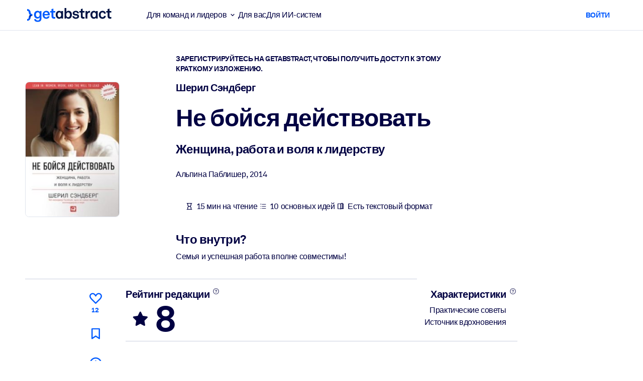

--- FILE ---
content_type: text/javascript
request_url: https://www.getabstract.com/www/design/js/chunk-BWYRMmrv.js
body_size: 6012
content:
import{p as g,h as n,n as t}from"./chunk-iTG3Y9GI.js";function $(c){return(r=>{if(typeof r!="object")return{success:!1,reason:`[#/components/schemas/Country]: '${r}' expected to be of type 'object'.`};if(r===null)return{success:!1,reason:`[#/components/schemas/Country]: '${r}' expected to not be null.`};if(!n(r,"countryCode"))return{success:!1,reason:`[#/components/schemas/Country/countryCode]: '${t(r)}' expected to have property 'countryCode'.`};const o=(e=>typeof e!="string"?{success:!1,reason:`[#/components/schemas/Country/countryCode]: '${e}' expected to be of type string.`}:{success:!0,value:e})(r.countryCode);if(!o.success)return{success:!1,reason:o.reason};if(!n(r,"currency"))return{success:!1,reason:`[#/components/schemas/Country/currency]: '${t(r)}' expected to have property 'currency'.`};const u=(e=>{if(typeof e!="string")return{success:!1,reason:`[#/components/schemas/Country/currency]: '${e}' expected to be of type string.`};switch(e){case"CHF":return{success:!0,value:"CHF"};case"CNY":return{success:!0,value:"CNY"};case"USD":return{success:!0,value:"USD"};case"EUR":return{success:!0,value:"EUR"};case"GBP":return{success:!0,value:"GBP"};case"INR":return{success:!0,value:"INR"};case"JPY":return{success:!0,value:"JPY"};default:return{success:!1,reason:`[#/components/schemas/Country/currency]: '${e}' expected to be enum, one of 'CHF, CNY, USD, EUR, GBP, INR, JPY'.`}}})(r.currency);if(!u.success)return{success:!1,reason:u.reason};if(!n(r,"names"))return{success:!1,reason:`[#/components/schemas/Country/names]: '${t(r)}' expected to have property 'names'.`};const a=(e=>{if(typeof e!="object")return{success:!1,reason:`[#/components/schemas/Country/names]: '${e}' expected to be of type 'object'.`};if(e===null)return{success:!1,reason:`[#/components/schemas/Country/names]: '${e}' expected to not be null.`};if(!n(e,"ar"))return{success:!1,reason:`[#/components/schemas/Country/names/ar]: '${t(e)}' expected to have property 'ar'.`};const i=(s=>typeof s!="string"?{success:!1,reason:`[#/components/schemas/Country/names/ar]: '${s}' expected to be of type string.`}:{success:!0,value:s})(e.ar);if(!i.success)return{success:!1,reason:i.reason};if(!n(e,"de"))return{success:!1,reason:`[#/components/schemas/Country/names/de]: '${t(e)}' expected to have property 'de'.`};const m=(s=>typeof s!="string"?{success:!1,reason:`[#/components/schemas/Country/names/de]: '${s}' expected to be of type string.`}:{success:!0,value:s})(e.de);if(!m.success)return{success:!1,reason:m.reason};if(!n(e,"en"))return{success:!1,reason:`[#/components/schemas/Country/names/en]: '${t(e)}' expected to have property 'en'.`};const y=(s=>typeof s!="string"?{success:!1,reason:`[#/components/schemas/Country/names/en]: '${s}' expected to be of type string.`}:{success:!0,value:s})(e.en);if(!y.success)return{success:!1,reason:y.reason};if(!n(e,"es"))return{success:!1,reason:`[#/components/schemas/Country/names/es]: '${t(e)}' expected to have property 'es'.`};const d=(s=>typeof s!="string"?{success:!1,reason:`[#/components/schemas/Country/names/es]: '${s}' expected to be of type string.`}:{success:!0,value:s})(e.es);if(!d.success)return{success:!1,reason:d.reason};if(!n(e,"fr"))return{success:!1,reason:`[#/components/schemas/Country/names/fr]: '${t(e)}' expected to have property 'fr'.`};const h=(s=>typeof s!="string"?{success:!1,reason:`[#/components/schemas/Country/names/fr]: '${s}' expected to be of type string.`}:{success:!0,value:s})(e.fr);if(!h.success)return{success:!1,reason:h.reason};if(!n(e,"pt"))return{success:!1,reason:`[#/components/schemas/Country/names/pt]: '${t(e)}' expected to have property 'pt'.`};const C=(s=>typeof s!="string"?{success:!1,reason:`[#/components/schemas/Country/names/pt]: '${s}' expected to be of type string.`}:{success:!0,value:s})(e.pt);if(!C.success)return{success:!1,reason:C.reason};if(!n(e,"ru"))return{success:!1,reason:`[#/components/schemas/Country/names/ru]: '${t(e)}' expected to have property 'ru'.`};const A=(s=>typeof s!="string"?{success:!1,reason:`[#/components/schemas/Country/names/ru]: '${s}' expected to be of type string.`}:{success:!0,value:s})(e.ru);if(!A.success)return{success:!1,reason:A.reason};if(!n(e,"zh"))return{success:!1,reason:`[#/components/schemas/Country/names/zh]: '${t(e)}' expected to have property 'zh'.`};const x=(s=>typeof s!="string"?{success:!1,reason:`[#/components/schemas/Country/names/zh]: '${s}' expected to be of type string.`}:{success:!0,value:s})(e.zh);return x.success?{success:!0,value:{ar:i.value,de:m.value,en:y.value,es:d.value,fr:h.value,pt:C.value,ru:A.value,zh:x.value}}:{success:!1,reason:x.reason}})(r.names);if(!a.success)return{success:!1,reason:a.reason};if(!n(r,"phonePrefix"))return{success:!1,reason:`[#/components/schemas/Country/phonePrefix]: '${t(r)}' expected to have property 'phonePrefix'.`};const p=(e=>typeof e!="string"?{success:!1,reason:`[#/components/schemas/Country/phonePrefix]: '${e}' expected to be of type string.`}:{success:!0,value:e})(r.phonePrefix);if(!p.success)return{success:!1,reason:p.reason};if(!n(r,"region"))return{success:!1,reason:`[#/components/schemas/Country/region]: '${t(r)}' expected to have property 'region'.`};const f=(e=>{if(typeof e!="string")return{success:!1,reason:`[#/components/schemas/Country/region]: '${e}' expected to be of type string.`};switch(e){case"SOUTHAMERICA":return{success:!0,value:"SOUTHAMERICA"};case"EUROPE":return{success:!0,value:"EUROPE"};case"OCEANIA":return{success:!0,value:"OCEANIA"};case"NORTHAMERICA":return{success:!0,value:"NORTHAMERICA"};case"AFRICA":return{success:!0,value:"AFRICA"};case"ANTARCTICA":return{success:!0,value:"ANTARCTICA"};case"ASIA":return{success:!0,value:"ASIA"};default:return{success:!1,reason:`[#/components/schemas/Country/region]: '${e}' expected to be enum, one of 'SOUTHAMERICA, EUROPE, OCEANIA, NORTHAMERICA, AFRICA, ANTARCTICA, ASIA'.`}}})(r.region);return f.success?{success:!0,value:{countryCode:o.value,currency:u.value,names:a.value,phonePrefix:p.value,region:f.value}}:{success:!1,reason:f.reason}})(c)}function b(c){return $(g(c))}export{b as a,$ as d};
//# sourceMappingURL=chunk-BWYRMmrv.js.map


--- FILE ---
content_type: application/javascript; charset=UTF-8
request_url: https://dev.visualwebsiteoptimizer.com/dcdn/settings.js?a=5083&settings_type=4&ts=1769608886&dt=spider&cc=US
body_size: 1869
content:
try{window.VWO = window.VWO || [];  window.VWO.data = window.VWO.data || {}; window.VWO.sTs = 1769608886;(function(){var VWOOmniTemp={};window.VWOOmni=window.VWOOmni||{};for(var key in VWOOmniTemp)Object.prototype.hasOwnProperty.call(VWOOmniTemp,key)&&(window.VWOOmni[key]=VWOOmniTemp[key]);;})();(function(){window.VWO=window.VWO||[];var pollInterval=100;var _vis_data={};var intervalObj={};var analyticsTimerObj={};var experimentListObj={};window.VWO.push(["onVariationApplied",function(data){if(!data){return}var expId=data[1],variationId=data[2];if(expId&&variationId&&["VISUAL_AB","VISUAL","SPLIT_URL"].indexOf(window._vwo_exp[expId].type)>-1){}}])})();window.VWO.opaLibPath=window.VWO.opaLibPath||'https://dev.visualwebsiteoptimizer.com/cdn/analysis/4.0/opa-af736cf19c2c065d0976f88d4faa6e0dbr.js';_vwo_opa_cb = 'af736cf19c2c065d0976f88d4faa6e0d';window._vwo_pa = window._vwo_pa || {}; window._vwo_pa.sId = 'B96FC10028EE1E9F';window.VWO.push(['updateSettings',{"136":[{"status":"RUNNING","urlRegex":"^.*\\\/warmup\\?uuid\\=.*$","type":"TRACK","pc_traffic":100,"ss":null,"version":1,"name":"Free Trial: Warmup to Sign-Up","comb_n":{"1":"Website"},"exclude_url":"","multiple_domains":0,"segment_code":"true","globalCode":{},"combs":{"1":1},"sections":{"1":{"path":"","variations":{}}},"goals":{"3":{"urlRegex":"^.*\\?trialSuccess\\=true.*$","pUrl":"","excludeUrl":"","pExcludeUrl":"","type":"SEPARATE_PAGE"}},"ibe":1,"clickmap":0,"manual":false}],"171":[{"status":"RUNNING","ibe":1,"type":"TRACK","pc_traffic":100,"ss":null,"version":1,"globalCode":{},"comb_n":{"1":"Website"},"exclude_url":"","multiple_domains":0,"urlRegex":"^https\\:\\\/\\\/getabstract\\.com\\\/en\\\/portlets\\\/summarylist\\-294\\\/?(?:[\\?#].*)?$","isSpaRevertFeatureEnabled":false,"combs":{"1":1},"segment_code":"true","name":"RFU Portlet Visits to Home Page Visits","ep":1718186225000,"sections":{"1":{"path":"","variations":{}}},"goals":{"10":{"urlRegex":"^https\\:\\\/\\\/getabstract\\.com\\\/en\\\/?(?:[\\?#].*)?$","pUrl":"","excludeUrl":"","pExcludeUrl":"","type":"SEPARATE_PAGE"}},"isEventMigrated":true,"clickmap":0,"manual":false}],"176":[{"status":"RUNNING","urlRegex":"^https\\:\\\/\\\/getabstract\\.com\\\/en\\\/landing\\\/microlearning\\\/?(?:[\\?#].*)?$","type":"ANALYZE_HEATMAP","pc_traffic":100,"ss":{"csa":0},"version":2,"main":false,"globalCode":{},"comb_n":{"1":"website"},"exclude_url":"","multiple_domains":0,"ibe":1,"clickmap":0,"name":"Microlearning Solutions","segment_code":"(_vwo_s().f_in(_vwo_s().U(),'https:\/\/www.getabstract.com\/en\/landing\/microlearning'))","ep":1718825221000,"combs":{"1":1},"sections":{"1":{"path":"","variations":{"1":""}}},"goals":{"1":{"excludeUrl":"","urlRegex":"^.*$","type":"ENGAGEMENT"}},"isEventMigrated":true,"isSpaRevertFeatureEnabled":false,"manual":false},"window._vwo_pa=window._vwo_pa || {};"],"138":[{"status":"RUNNING","urlRegex":"^https\\:\\\/\\\/getabstract\\.com\\\/.*\\\/trial\\\/please\\-verify\\\/?(?:[\\?#].*)?$","type":"TRACK","pc_traffic":100,"ss":null,"version":1,"name":"Free Trial: Email Entry to Warmup","comb_n":{"1":"Website"},"exclude_url":"","multiple_domains":0,"segment_code":"true","globalCode":{},"combs":{"1":1},"sections":{"1":{"path":"","variations":{}}},"goals":{"5":{"urlRegex":"^.*\\\/warmup\\?uuid\\=.*$","pUrl":"","excludeUrl":"","pExcludeUrl":"","type":"SEPARATE_PAGE"}},"ibe":1,"clickmap":0,"manual":false}],"169":[{"status":"RUNNING","urlRegex":"^https\\:\\\/\\\/getabstract\\.com\\\/en\\\/sketchnotes\\\/?(?:[\\?#].*)?$","type":"ANALYZE_HEATMAP","pc_traffic":100,"ss":null,"version":2,"main":false,"globalCode":{},"comb_n":{"1":"website"},"exclude_url":"","multiple_domains":0,"ibe":1,"clickmap":0,"name":"Sketch Notes","segment_code":"true","ep":1718185991000,"combs":{"1":1},"sections":{"1":{"path":"","variations":{"1":""}}},"goals":{"1":{"excludeUrl":"","urlRegex":"^.*$","type":"ENGAGEMENT"}},"isEventMigrated":true,"isSpaRevertFeatureEnabled":false,"manual":false},"window._vwo_pa=window._vwo_pa || {};"],"177":[{"status":"RUNNING","urlRegex":"^https\\:\\\/\\\/getabstract\\.com\\\/en\\\/lms\\\/?(?:[\\?#].*)?$","type":"ANALYZE_HEATMAP","pc_traffic":100,"ss":{"csa":0},"version":2,"main":false,"globalCode":{},"comb_n":{"1":"website"},"exclude_url":"","multiple_domains":0,"ibe":1,"clickmap":0,"name":"LMS\/LXP","segment_code":"(_vwo_s().f_in(_vwo_s().U(),'https:\/\/www.getabstract.com\/en\/lms'))","ep":1718825330000,"combs":{"1":1},"sections":{"1":{"path":"","variations":{"1":""}}},"goals":{"1":{"excludeUrl":"","urlRegex":"^.*$","type":"ENGAGEMENT"}},"isEventMigrated":true,"isSpaRevertFeatureEnabled":false,"manual":false},"window._vwo_pa=window._vwo_pa || {};"],"144":[{"status":"RUNNING","urlRegex":"^https\\:\\\/\\\/getabstract\\.com\\\/en\\\/benefits\\\/?(?:[\\?#].*)?$","type":"ANALYZE_HEATMAP","pc_traffic":100,"ss":null,"version":2,"main":false,"globalCode":{},"comb_n":{"1":"website"},"exclude_url":"","multiple_domains":0,"ibe":1,"segment_code":"true","combs":{"1":1},"sections":{"1":{"path":"","variations":{"1":""}}},"goals":{"1":{"excludeUrl":"","urlRegex":"^.*$","type":"ENGAGEMENT"}},"name":"Benefits","clickmap":0,"manual":false},"window._vwo_pa=window._vwo_pa || {};"],"147":[{"status":"RUNNING","urlRegex":"^.*https\\:\\\/\\\/getabstract\\.com\\\/en\\\/summary\\\/.*$","type":"TRACK","pc_traffic":100,"ss":null,"version":1,"name":"Revenue from Summary Page","comb_n":{"1":"Website"},"exclude_url":"","multiple_domains":0,"segment_code":"true","globalCode":{},"combs":{"1":1},"sections":{"1":{"path":"","variations":{}}},"goals":{"8":{"urlRegex":"^https\\:\\\/\\\/getabstract\\.com\\\/en\\\/summary\\\/?(?:[\\?#].*)?$","pUrl":"","excludeUrl":"","pExcludeUrl":"","type":"REVENUE_TRACKING"}},"ibe":1,"clickmap":0,"manual":false}],"167":[{"status":"RUNNING","urlRegex":"^https\\:\\\/\\\/getabstract\\.com\\\/en\\\/?(?:[\\?#].*)?$","type":"ANALYZE_HEATMAP","pc_traffic":100,"ss":{"pu":"_vwo_t.cm('eO','dom.load')","csa":0},"version":2,"main":false,"globalCode":{},"comb_n":{"1":"website"},"exclude_url":"","multiple_domains":0,"ibe":1,"clickmap":0,"name":"B2B home page","segment_code":"(_vwo_t.cm('eO', 'poll','_vwo_s().f_in(_vwo_s().jv(\\'b2b_context\\'),\\'true\\')'))","ep":1717491801000,"combs":{"1":1},"sections":{"1":{"path":"","variations":{"1":""}}},"goals":{"1":{"excludeUrl":"","urlRegex":"^.*$","type":"ENGAGEMENT"}},"isEventMigrated":true,"isSpaRevertFeatureEnabled":false,"manual":false},"window._vwo_pa=window._vwo_pa || {};"],"170":[{"status":"RUNNING","urlRegex":"^https\\:\\\/\\\/getabstract\\.com\\\/en\\\/search\\\/?(?:[\\?#].*)?$","type":"ANALYZE_HEATMAP","pc_traffic":100,"ss":null,"version":2,"main":false,"globalCode":{},"comb_n":{"1":"website"},"exclude_url":"","multiple_domains":0,"ibe":1,"clickmap":0,"name":"Search Results","segment_code":"true","ep":1718186021000,"combs":{"1":1},"sections":{"1":{"path":"","variations":{"1":""}}},"goals":{"1":{"excludeUrl":"","urlRegex":"^.*$","type":"ENGAGEMENT"}},"isEventMigrated":true,"isSpaRevertFeatureEnabled":false,"manual":false},"window._vwo_pa=window._vwo_pa || {};"],"141":[{"status":"RUNNING","urlRegex":".*","type":"FUNNEL","pc_traffic":100,"ss":null,"version":1,"id":141,"globalCode":{},"comb_n":{"1":"Website"},"exclude_url":"","v":1,"clickmap":0,"manual":false,"name":"Free Trial Conversion Funnel","combs":{"1":1},"sections":{"1":{"path":"","variations":{}}},"goals":[{"type":"SEPARATE_PAGE","id":4},{"type":"SEPARATE_PAGE","id":5},{"type":"SEPARATE_PAGE","id":3},{"type":"SEPARATE_PAGE","id":6},{"type":"SEPARATE_PAGE","id":7}],"ibe":1,"segment_code":"true","multiple_domains":0}],"168":[{"status":"RUNNING","urlRegex":"^https\\:\\\/\\\/getabstract\\.com\\\/en\\\/actionables\\\/?(?:[\\?#].*)?$","type":"ANALYZE_HEATMAP","pc_traffic":100,"ss":null,"version":2,"main":false,"globalCode":{},"comb_n":{"1":"website"},"exclude_url":"","multiple_domains":0,"ibe":1,"clickmap":0,"name":"Actionables","segment_code":"true","ep":1718185969000,"combs":{"1":1},"sections":{"1":{"path":"","variations":{"1":""}}},"goals":{"1":{"excludeUrl":"","urlRegex":"^.*$","type":"ENGAGEMENT"}},"isEventMigrated":true,"isSpaRevertFeatureEnabled":false,"manual":false},"window._vwo_pa=window._vwo_pa || {};"],"100":[{"status":"RUNNING","urlRegex":"^https\\:\\\/\\\/getabstract\\.com\\\/en\\\/?(?:[\\?#].*)?$","type":"ANALYZE_RECORDING","pc_traffic":100,"version":2,"main":false,"globalCode":{},"comb_n":{"1":"website"},"exclude_url":"","multiple_domains":0,"segment_code":"_vwo_s().f_in(_vwo_s().jv('anonymous'), 'true')","segment_code_v2":"_vwo_s().f_in(_vwo_s().jv('anonymous'), 'true')","combs":{"1":1},"clickmap":0,"goals":{"1":{"excludeUrl":"","urlRegex":"^.*$","type":"ENGAGEMENT"}},"name":"Homepage - View","sections":{"1":{"path":"","variations":{"1":""}}},"manual":false}],"148":[{"status":"RUNNING","urlRegex":"^https\\:\\\/\\\/getabstract\\.com\\\/.*\\\/summary\\\/.*$","type":"TRACK","pc_traffic":100,"ss":{"csa":0},"version":1,"name":"Trials From Summary Page","comb_n":{"1":"Website"},"exclude_url":"","multiple_domains":0,"segment_code":"(_vwo_s().f_con(_vwo_s().R(),'https:\/\/www.getabstract.com\/*\/summary\/'))","globalCode":{},"combs":{"1":1},"sections":{"1":{"path":"","variations":{}}},"goals":{"9":{"urlRegex":"^https\\:\\\/\\\/getabstract\\.com\\\/.*\\\/trial\\\/?(?:[\\?#].*)?$","pUrl":"^https\\:\\\/\\\/getabstract\\.com\\\/.*\\\/trial\\\/?(?:[\\?#].*)?$","excludeUrl":"","pExcludeUrl":"","type":"FORM_SUBMIT"}},"ibe":1,"clickmap":0,"manual":false}],"128":[{"status":"RUNNING","urlRegex":"^https\\:\\\/\\\/getabstract\\.com\\\/de\\\/enterprise\\\/solutions\\\/?(?:[\\?#].*)?$","type":"ANALYZE_HEATMAP","pc_traffic":100,"ss":null,"version":2,"main":false,"globalCode":{},"comb_n":{"1":"website"},"exclude_url":"","multiple_domains":0,"ibe":1,"segment_code":"true","combs":{"1":1},"sections":{"1":{"path":"","variations":{"1":""}}},"goals":{"1":{"excludeUrl":"","urlRegex":"^.*$","type":"ENGAGEMENT"}},"name":"Corporate Solutions DE","clickmap":0,"manual":false},"window._vwo_pa=window._vwo_pa || {};"],"97":[{"status":"RUNNING","urlRegex":"^.*$","type":"ANALYZE_HEATMAP","pc_traffic":100,"ss":null,"version":2,"main":true,"globalCode":{},"comb_n":{"1":"website"},"exclude_url":"","multiple_domains":0,"ibe":1,"combs":{"1":1},"name":"Heatmap","segment_code":"true","ep":1529499849000,"sections":{"1":{"path":"","variations":{"1":""}}},"goals":{"1":{"excludeUrl":"","urlRegex":"^.*$","type":"ENGAGEMENT"}},"isEventMigrated":true,"clickmap":0,"manual":false},"window._vwo_pa=window._vwo_pa || {};"],"96":[{"bl":"","status":"RUNNING","urlRegex":"^.*$","type":"ANALYZE_RECORDING","pc_traffic":100,"version":2,"main":true,"name":"Recording","comb_n":{"1":"website"},"exclude_url":"","multiple_domains":0,"clickmap":0,"wl":"","globalCode":{},"combs":{"1":1},"segment_code":"true","goals":{"1":{"excludeUrl":"","urlRegex":"^.*$","type":"ENGAGEMENT"}},"aK":1,"sections":{"1":{"path":"","variations":{"1":""}}},"manual":false}],"134":[{"status":"RUNNING","urlRegex":"^https\\:\\\/\\\/getabstract\\.com\\\/.*\\\/subscribe\\\/products\\\/?(?:[\\?#].*)?$","type":"ANALYZE_HEATMAP","pc_traffic":100,"ss":null,"version":2,"main":false,"globalCode":{},"comb_n":{"1":"website"},"exclude_url":"","multiple_domains":0,"ibe":1,"segment_code":"true","combs":{"1":1},"sections":{"1":{"path":"","variations":{"1":""}}},"goals":{"1":{"excludeUrl":"","urlRegex":"^.*$","type":"ENGAGEMENT"}},"name":"B2C Product Page ALL","clickmap":0,"manual":false},"window._vwo_pa=window._vwo_pa || {};"],"131":[{"status":"RUNNING","urlRegex":"^https\\:\\\/\\\/.*\\.getabstract\\.com\\\/.*\\\/enterprise\\\/solutions\\\/?(?:[\\?#].*)?$","type":"ANALYZE_HEATMAP","pc_traffic":100,"ss":null,"version":2,"main":false,"globalCode":{},"comb_n":{"1":"website"},"exclude_url":"","multiple_domains":0,"ibe":1,"segment_code":"true","combs":{"1":1},"sections":{"1":{"path":"","variations":{"1":""}}},"goals":{"1":{"excludeUrl":"","urlRegex":"^.*$","type":"ENGAGEMENT"}},"name":"Corporate Solutions ALL","clickmap":0,"manual":false},"window._vwo_pa=window._vwo_pa || {};"],"129":[{"status":"RUNNING","urlRegex":"^https\\:\\\/\\\/getabstract\\.com\\\/en\\\/enterprise\\\/solutions\\\/?(?:[\\?#].*)?$","type":"ANALYZE_HEATMAP","pc_traffic":100,"ss":null,"version":2,"main":false,"globalCode":{},"comb_n":{"1":"website"},"exclude_url":"","multiple_domains":0,"ibe":1,"segment_code":"true","combs":{"1":1},"sections":{"1":{"path":"","variations":{"1":""}}},"goals":{"1":{"excludeUrl":"","urlRegex":"^.*$","type":"ENGAGEMENT"}},"name":"Corporate Solutions EN","clickmap":0,"manual":false},"window._vwo_pa=window._vwo_pa || {};"],"137":[{"status":"RUNNING","urlRegex":"^.*https\\:\\\/\\\/getabstract\\.com\\\/.*$","type":"TRACK","pc_traffic":100,"ss":null,"version":1,"name":"Free Trial: Any page to Email Entry","comb_n":{"1":"Website"},"exclude_url":"","multiple_domains":0,"segment_code":"true","globalCode":{},"combs":{"1":1},"sections":{"1":{"path":"","variations":{}}},"goals":{"4":{"urlRegex":"^https\\:\\\/\\\/getabstract\\.com\\\/.*\\\/trial\\\/please\\-verify\\\/?(?:[\\?#].*)?$","pUrl":"","excludeUrl":"","pExcludeUrl":"","type":"SEPARATE_PAGE"}},"ibe":1,"clickmap":0,"manual":false}],"140":[{"status":"RUNNING","urlRegex":"^.*subscribe\\\/payment.*$","type":"TRACK","pc_traffic":100,"ss":null,"version":1,"name":"Free Trial: Payment Funnel to Purchase","comb_n":{"1":"Website"},"exclude_url":"","multiple_domains":0,"segment_code":"true","globalCode":{},"combs":{"1":1},"sections":{"1":{"path":"","variations":{}}},"goals":{"7":{"urlRegex":"^.*subscribe\\\/confirmation.*$","pUrl":"","excludeUrl":"","pExcludeUrl":"","type":"SEPARATE_PAGE"}},"ibe":1,"clickmap":0,"manual":false}],"139":[{"status":"RUNNING","urlRegex":"^.*\\?trialSuccess\\=true.*$","type":"TRACK","pc_traffic":100,"ss":null,"version":1,"name":"Free Trial: Sign-Up to Payment Funnel","comb_n":{"1":"Website"},"exclude_url":"","multiple_domains":0,"segment_code":"true","globalCode":{},"combs":{"1":1},"sections":{"1":{"path":"","variations":{}}},"goals":{"6":{"urlRegex":"^.*\\\/subscribe\\\/payment.*$","pUrl":"","excludeUrl":"","pExcludeUrl":"","type":"SEPARATE_PAGE"}},"ibe":1,"clickmap":0,"manual":false}],"130":[{"status":"RUNNING","urlRegex":"^https\\:\\\/\\\/getabstract\\.com\\\/es\\\/enterprise\\\/solutions\\\/?(?:[\\?#].*)?$","type":"ANALYZE_HEATMAP","pc_traffic":100,"ss":null,"version":2,"main":false,"globalCode":{},"comb_n":{"1":"website"},"exclude_url":"","multiple_domains":0,"ibe":1,"segment_code":"true","combs":{"1":1},"sections":{"1":{"path":"","variations":{"1":""}}},"goals":{"1":{"excludeUrl":"","urlRegex":"^.*$","type":"ENGAGEMENT"}},"name":"Corporate Solutions ES","clickmap":0,"manual":false},"window._vwo_pa=window._vwo_pa || {};"]},{}, '4']);}catch(e){_vwo_code.finish(); _vwo_code.removeLoaderAndOverlay && _vwo_code.removeLoaderAndOverlay(); var vwo_e=new Image;vwo_e.src="https://dev.visualwebsiteoptimizer.com/e.gif?a=5083&s=settings.js&e="+encodeURIComponent(e && e.message && e.message.substring(0,1000))+"&url"+encodeURIComponent(window.location.href)}

--- FILE ---
content_type: text/javascript
request_url: https://www.getabstract.com/www/design/js/chunk-Er_DZ9Rf.js
body_size: 36960
content:
import{h as o,n as t,p as D}from"./chunk-iTG3Y9GI.js";function l(c){return(e=>e)(c)}function y(c){return(e=>{if(typeof e!="string")return{success:!1,reason:`[#/components/schemas/TagSourceType]: '${e}' expected to be of type string.`};switch(e){case"USER":return{success:!0,value:"USER"};case"AI":return{success:!0,value:"AI"};case"VECTOR":return{success:!0,value:"VECTOR"};default:return{success:!1,reason:`[#/components/schemas/TagSourceType]: '${e}' expected to be enum, one of 'USER, AI, VECTOR'.`}}})(c)}function z(c){return(e=>e)(c)}function B(c){return(e=>{if(typeof e!="string")return{success:!1,reason:`[#/components/schemas/KindDynamicString]: '${e}' expected to be of type string.`};switch(e){case"dynamicString":return{success:!0,value:"dynamicString"};default:return{success:!1,reason:`[#/components/schemas/KindDynamicString]: '${e}' expected to be enum, one of 'dynamicString'.`}}})(c)}function N(c){return(e=>({discriminator:(r=>z(r))(e.discriminator),id:(r=>r)(e.id),kind:(r=>r)(e.kind)}))(c)}function V(c){return(e=>{if(typeof e!="object")return{success:!1,reason:`[#/components/schemas/TagKindDynamicString]: '${e}' expected to be of type 'object'.`};if(e===null)return{success:!1,reason:`[#/components/schemas/TagKindDynamicString]: '${e}' expected to not be null.`};if(!o(e,"discriminator"))return{success:!1,reason:`[#/components/schemas/TagKindDynamicString/discriminator]: '${t(e)}' expected to have property 'discriminator'.`};const r=(s=>B(s))(e.discriminator);if(!r.success)return{success:!1,reason:r.reason};if(!o(e,"id"))return{success:!1,reason:`[#/components/schemas/TagKindDynamicString/id]: '${t(e)}' expected to have property 'id'.`};const u=(s=>typeof s=="number"?{success:!0,value:BigInt(s)}:typeof s=="bigint"?{success:!0,value:s}:{success:!1,reason:`[#/components/schemas/TagKindDynamicString/id]: '${s}' expected to be of type bigint or number.`})(e.id);if(!u.success)return{success:!1,reason:u.reason};if(!o(e,"kind"))return{success:!1,reason:`[#/components/schemas/TagKindDynamicString/kind]: '${t(e)}' expected to have property 'kind'.`};const i=(s=>typeof s!="string"?{success:!1,reason:`[#/components/schemas/TagKindDynamicString/kind]: '${s}' expected to be of type string.`}:{success:!0,value:s})(e.kind);return i.success?{success:!0,value:{discriminator:r.value,id:u.value,kind:i.value}}:{success:!1,reason:i.reason}})(c)}function j(c){return(e=>e)(c)}function C(c){return(e=>{if(typeof e!="string")return{success:!1,reason:`[#/components/schemas/KindDynamicBoolean]: '${e}' expected to be of type string.`};switch(e){case"dynamicBoolean":return{success:!0,value:"dynamicBoolean"};default:return{success:!1,reason:`[#/components/schemas/KindDynamicBoolean]: '${e}' expected to be enum, one of 'dynamicBoolean'.`}}})(c)}function q(c){return(e=>({discriminator:(r=>j(r))(e.discriminator),id:(r=>r)(e.id),kind:(r=>r)(e.kind)}))(c)}function P(c){return(e=>{if(typeof e!="object")return{success:!1,reason:`[#/components/schemas/TagKindDynamicBoolean]: '${e}' expected to be of type 'object'.`};if(e===null)return{success:!1,reason:`[#/components/schemas/TagKindDynamicBoolean]: '${e}' expected to not be null.`};if(!o(e,"discriminator"))return{success:!1,reason:`[#/components/schemas/TagKindDynamicBoolean/discriminator]: '${t(e)}' expected to have property 'discriminator'.`};const r=(s=>C(s))(e.discriminator);if(!r.success)return{success:!1,reason:r.reason};if(!o(e,"id"))return{success:!1,reason:`[#/components/schemas/TagKindDynamicBoolean/id]: '${t(e)}' expected to have property 'id'.`};const u=(s=>typeof s=="number"?{success:!0,value:BigInt(s)}:typeof s=="bigint"?{success:!0,value:s}:{success:!1,reason:`[#/components/schemas/TagKindDynamicBoolean/id]: '${s}' expected to be of type bigint or number.`})(e.id);if(!u.success)return{success:!1,reason:u.reason};if(!o(e,"kind"))return{success:!1,reason:`[#/components/schemas/TagKindDynamicBoolean/kind]: '${t(e)}' expected to have property 'kind'.`};const i=(s=>typeof s!="string"?{success:!1,reason:`[#/components/schemas/TagKindDynamicBoolean/kind]: '${s}' expected to be of type string.`}:{success:!0,value:s})(e.kind);return i.success?{success:!0,value:{discriminator:r.value,id:u.value,kind:i.value}}:{success:!1,reason:i.reason}})(c)}function w(c){return(e=>e)(c)}function I(c){return(e=>{if(typeof e!="string")return{success:!1,reason:`[#/components/schemas/KindDynamicNumber]: '${e}' expected to be of type string.`};switch(e){case"dynamicNumber":return{success:!0,value:"dynamicNumber"};default:return{success:!1,reason:`[#/components/schemas/KindDynamicNumber]: '${e}' expected to be enum, one of 'dynamicNumber'.`}}})(c)}function Q(c){return(e=>({discriminator:(r=>w(r))(e.discriminator),id:(r=>r)(e.id),kind:(r=>r)(e.kind)}))(c)}function E(c){return(e=>{if(typeof e!="object")return{success:!1,reason:`[#/components/schemas/TagKindDynamicNumber]: '${e}' expected to be of type 'object'.`};if(e===null)return{success:!1,reason:`[#/components/schemas/TagKindDynamicNumber]: '${e}' expected to not be null.`};if(!o(e,"discriminator"))return{success:!1,reason:`[#/components/schemas/TagKindDynamicNumber/discriminator]: '${t(e)}' expected to have property 'discriminator'.`};const r=(s=>I(s))(e.discriminator);if(!r.success)return{success:!1,reason:r.reason};if(!o(e,"id"))return{success:!1,reason:`[#/components/schemas/TagKindDynamicNumber/id]: '${t(e)}' expected to have property 'id'.`};const u=(s=>typeof s=="number"?{success:!0,value:BigInt(s)}:typeof s=="bigint"?{success:!0,value:s}:{success:!1,reason:`[#/components/schemas/TagKindDynamicNumber/id]: '${s}' expected to be of type bigint or number.`})(e.id);if(!u.success)return{success:!1,reason:u.reason};if(!o(e,"kind"))return{success:!1,reason:`[#/components/schemas/TagKindDynamicNumber/kind]: '${t(e)}' expected to have property 'kind'.`};const i=(s=>typeof s!="string"?{success:!1,reason:`[#/components/schemas/TagKindDynamicNumber/kind]: '${s}' expected to be of type string.`}:{success:!0,value:s})(e.kind);return i.success?{success:!0,value:{discriminator:r.value,id:u.value,kind:i.value}}:{success:!1,reason:i.reason}})(c)}function R(c){return(e=>e)(c)}function A(c){return(e=>{if(typeof e!="string")return{success:!1,reason:`[#/components/schemas/KindDynamicVoid]: '${e}' expected to be of type string.`};switch(e){case"dynamicVoid":return{success:!0,value:"dynamicVoid"};default:return{success:!1,reason:`[#/components/schemas/KindDynamicVoid]: '${e}' expected to be enum, one of 'dynamicVoid'.`}}})(c)}function O(c){return(e=>({discriminator:(r=>R(r))(e.discriminator),id:(r=>r)(e.id),kind:(r=>r)(e.kind)}))(c)}function U(c){return(e=>{if(typeof e!="object")return{success:!1,reason:`[#/components/schemas/TagKindDynamicVoid]: '${e}' expected to be of type 'object'.`};if(e===null)return{success:!1,reason:`[#/components/schemas/TagKindDynamicVoid]: '${e}' expected to not be null.`};if(!o(e,"discriminator"))return{success:!1,reason:`[#/components/schemas/TagKindDynamicVoid/discriminator]: '${t(e)}' expected to have property 'discriminator'.`};const r=(s=>A(s))(e.discriminator);if(!r.success)return{success:!1,reason:r.reason};if(!o(e,"id"))return{success:!1,reason:`[#/components/schemas/TagKindDynamicVoid/id]: '${t(e)}' expected to have property 'id'.`};const u=(s=>typeof s=="number"?{success:!0,value:BigInt(s)}:typeof s=="bigint"?{success:!0,value:s}:{success:!1,reason:`[#/components/schemas/TagKindDynamicVoid/id]: '${s}' expected to be of type bigint or number.`})(e.id);if(!u.success)return{success:!1,reason:u.reason};if(!o(e,"kind"))return{success:!1,reason:`[#/components/schemas/TagKindDynamicVoid/kind]: '${t(e)}' expected to have property 'kind'.`};const i=(s=>typeof s!="string"?{success:!1,reason:`[#/components/schemas/TagKindDynamicVoid/kind]: '${s}' expected to be of type string.`}:{success:!0,value:s})(e.kind);return i.success?{success:!0,value:{discriminator:r.value,id:u.value,kind:i.value}}:{success:!1,reason:i.reason}})(c)}function g(c){return(e=>e)(c)}function h(c){return(e=>{if(typeof e!="string")return{success:!1,reason:`[#/components/schemas/KindChannel]: '${e}' expected to be of type string.`};switch(e){case"channel":return{success:!0,value:"channel"};default:return{success:!1,reason:`[#/components/schemas/KindChannel]: '${e}' expected to be enum, one of 'channel'.`}}})(c)}function J(c){return(e=>({discriminator:(r=>g(r))(e.discriminator),id:(r=>r)(e.id),kind:(r=>g(r))(e.kind)}))(c)}function W(c){return(e=>{if(typeof e!="object")return{success:!1,reason:`[#/components/schemas/TagKindChannel]: '${e}' expected to be of type 'object'.`};if(e===null)return{success:!1,reason:`[#/components/schemas/TagKindChannel]: '${e}' expected to not be null.`};if(!o(e,"discriminator"))return{success:!1,reason:`[#/components/schemas/TagKindChannel/discriminator]: '${t(e)}' expected to have property 'discriminator'.`};const r=(s=>h(s))(e.discriminator);if(!r.success)return{success:!1,reason:r.reason};if(!o(e,"id"))return{success:!1,reason:`[#/components/schemas/TagKindChannel/id]: '${t(e)}' expected to have property 'id'.`};const u=(s=>typeof s=="number"?{success:!0,value:BigInt(s)}:typeof s=="bigint"?{success:!0,value:s}:{success:!1,reason:`[#/components/schemas/TagKindChannel/id]: '${s}' expected to be of type bigint or number.`})(e.id);if(!u.success)return{success:!1,reason:u.reason};if(!o(e,"kind"))return{success:!1,reason:`[#/components/schemas/TagKindChannel/kind]: '${t(e)}' expected to have property 'kind'.`};const i=(s=>h(s))(e.kind);return i.success?{success:!0,value:{discriminator:r.value,id:u.value,kind:i.value}}:{success:!1,reason:i.reason}})(c)}function b(c){return(e=>e)(c)}function x(c){return(e=>{if(typeof e!="string")return{success:!1,reason:`[#/components/schemas/KindPrimarySkill]: '${e}' expected to be of type string.`};switch(e){case"primary-skill":return{success:!0,value:"primary-skill"};default:return{success:!1,reason:`[#/components/schemas/KindPrimarySkill]: '${e}' expected to be enum, one of 'primary-skill'.`}}})(c)}function F(c){return(e=>({discriminator:(r=>b(r))(e.discriminator),id:(r=>r)(e.id),kind:(r=>b(r))(e.kind)}))(c)}function G(c){return(e=>{if(typeof e!="object")return{success:!1,reason:`[#/components/schemas/TagKindPrimarySkill]: '${e}' expected to be of type 'object'.`};if(e===null)return{success:!1,reason:`[#/components/schemas/TagKindPrimarySkill]: '${e}' expected to not be null.`};if(!o(e,"discriminator"))return{success:!1,reason:`[#/components/schemas/TagKindPrimarySkill/discriminator]: '${t(e)}' expected to have property 'discriminator'.`};const r=(s=>x(s))(e.discriminator);if(!r.success)return{success:!1,reason:r.reason};if(!o(e,"id"))return{success:!1,reason:`[#/components/schemas/TagKindPrimarySkill/id]: '${t(e)}' expected to have property 'id'.`};const u=(s=>typeof s=="number"?{success:!0,value:BigInt(s)}:typeof s=="bigint"?{success:!0,value:s}:{success:!1,reason:`[#/components/schemas/TagKindPrimarySkill/id]: '${s}' expected to be of type bigint or number.`})(e.id);if(!u.success)return{success:!1,reason:u.reason};if(!o(e,"kind"))return{success:!1,reason:`[#/components/schemas/TagKindPrimarySkill/kind]: '${t(e)}' expected to have property 'kind'.`};const i=(s=>x(s))(e.kind);return i.success?{success:!0,value:{discriminator:r.value,id:u.value,kind:i.value}}:{success:!1,reason:i.reason}})(c)}function K(c){return(e=>e)(c)}function T(c){return(e=>{if(typeof e!="string")return{success:!1,reason:`[#/components/schemas/KindSkill]: '${e}' expected to be of type string.`};switch(e){case"skill":return{success:!0,value:"skill"};default:return{success:!1,reason:`[#/components/schemas/KindSkill]: '${e}' expected to be enum, one of 'skill'.`}}})(c)}function H(c){return(e=>({discriminator:(r=>K(r))(e.discriminator),id:(r=>r)(e.id),kind:(r=>K(r))(e.kind)}))(c)}function L(c){return(e=>{if(typeof e!="object")return{success:!1,reason:`[#/components/schemas/TagKindSkill]: '${e}' expected to be of type 'object'.`};if(e===null)return{success:!1,reason:`[#/components/schemas/TagKindSkill]: '${e}' expected to not be null.`};if(!o(e,"discriminator"))return{success:!1,reason:`[#/components/schemas/TagKindSkill/discriminator]: '${t(e)}' expected to have property 'discriminator'.`};const r=(s=>T(s))(e.discriminator);if(!r.success)return{success:!1,reason:r.reason};if(!o(e,"id"))return{success:!1,reason:`[#/components/schemas/TagKindSkill/id]: '${t(e)}' expected to have property 'id'.`};const u=(s=>typeof s=="number"?{success:!0,value:BigInt(s)}:typeof s=="bigint"?{success:!0,value:s}:{success:!1,reason:`[#/components/schemas/TagKindSkill/id]: '${s}' expected to be of type bigint or number.`})(e.id);if(!u.success)return{success:!1,reason:u.reason};if(!o(e,"kind"))return{success:!1,reason:`[#/components/schemas/TagKindSkill/kind]: '${t(e)}' expected to have property 'kind'.`};const i=(s=>T(s))(e.kind);return i.success?{success:!0,value:{discriminator:r.value,id:u.value,kind:i.value}}:{success:!1,reason:i.reason}})(c)}function $(c){return(e=>e)(c)}function k(c){return(e=>{if(typeof e!="string")return{success:!1,reason:`[#/components/schemas/KindKeyQuality]: '${e}' expected to be of type string.`};switch(e){case"key-quality":return{success:!0,value:"key-quality"};default:return{success:!1,reason:`[#/components/schemas/KindKeyQuality]: '${e}' expected to be enum, one of 'key-quality'.`}}})(c)}function M(c){return(e=>({discriminator:(r=>$(r))(e.discriminator),id:(r=>r)(e.id),kind:(r=>$(r))(e.kind)}))(c)}function X(c){return(e=>{if(typeof e!="object")return{success:!1,reason:`[#/components/schemas/TagKindKeyQuality]: '${e}' expected to be of type 'object'.`};if(e===null)return{success:!1,reason:`[#/components/schemas/TagKindKeyQuality]: '${e}' expected to not be null.`};if(!o(e,"discriminator"))return{success:!1,reason:`[#/components/schemas/TagKindKeyQuality/discriminator]: '${t(e)}' expected to have property 'discriminator'.`};const r=(s=>k(s))(e.discriminator);if(!r.success)return{success:!1,reason:r.reason};if(!o(e,"id"))return{success:!1,reason:`[#/components/schemas/TagKindKeyQuality/id]: '${t(e)}' expected to have property 'id'.`};const u=(s=>typeof s=="number"?{success:!0,value:BigInt(s)}:typeof s=="bigint"?{success:!0,value:s}:{success:!1,reason:`[#/components/schemas/TagKindKeyQuality/id]: '${s}' expected to be of type bigint or number.`})(e.id);if(!u.success)return{success:!1,reason:u.reason};if(!o(e,"kind"))return{success:!1,reason:`[#/components/schemas/TagKindKeyQuality/kind]: '${t(e)}' expected to have property 'kind'.`};const i=(s=>k(s))(e.kind);return i.success?{success:!0,value:{discriminator:r.value,id:u.value,kind:i.value}}:{success:!1,reason:i.reason}})(c)}function _(c){return(e=>e)(c)}function S(c){return(e=>{if(typeof e!="string")return{success:!1,reason:`[#/components/schemas/KindClassification]: '${e}' expected to be of type string.`};switch(e){case"classification":return{success:!0,value:"classification"};default:return{success:!1,reason:`[#/components/schemas/KindClassification]: '${e}' expected to be enum, one of 'classification'.`}}})(c)}function Y(c){return(e=>({discriminator:(r=>_(r))(e.discriminator),id:(r=>r)(e.id),kind:(r=>_(r))(e.kind)}))(c)}function Z(c){return(e=>{if(typeof e!="object")return{success:!1,reason:`[#/components/schemas/TagKindClassification]: '${e}' expected to be of type 'object'.`};if(e===null)return{success:!1,reason:`[#/components/schemas/TagKindClassification]: '${e}' expected to not be null.`};if(!o(e,"discriminator"))return{success:!1,reason:`[#/components/schemas/TagKindClassification/discriminator]: '${t(e)}' expected to have property 'discriminator'.`};const r=(s=>S(s))(e.discriminator);if(!r.success)return{success:!1,reason:r.reason};if(!o(e,"id"))return{success:!1,reason:`[#/components/schemas/TagKindClassification/id]: '${t(e)}' expected to have property 'id'.`};const u=(s=>typeof s=="number"?{success:!0,value:BigInt(s)}:typeof s=="bigint"?{success:!0,value:s}:{success:!1,reason:`[#/components/schemas/TagKindClassification/id]: '${s}' expected to be of type bigint or number.`})(e.id);if(!u.success)return{success:!1,reason:u.reason};if(!o(e,"kind"))return{success:!1,reason:`[#/components/schemas/TagKindClassification/kind]: '${t(e)}' expected to have property 'kind'.`};const i=(s=>S(s))(e.kind);return i.success?{success:!0,value:{discriminator:r.value,id:u.value,kind:i.value}}:{success:!1,reason:i.reason}})(c)}function v(c){return(e=>{switch(e.discriminator){case"dynamicString":return{discriminator:"dynamicString",exclude:(r=>r)(e.exclude),score:(r=>r)(e.score),source:(r=>l(r))(e.source),tagKind:(r=>N(r))(e.tagKind),value:(r=>r)(e.value)};case"dynamicBoolean":return{discriminator:"dynamicBoolean",exclude:(r=>r)(e.exclude),score:(r=>r)(e.score),source:(r=>l(r))(e.source),tagKind:(r=>q(r))(e.tagKind),value:(r=>r)(e.value)};case"dynamicNumber":return{discriminator:"dynamicNumber",exclude:(r=>r)(e.exclude),score:(r=>r)(e.score),source:(r=>l(r))(e.source),tagKind:(r=>Q(r))(e.tagKind),value:(r=>r)(e.value)};case"dynamicVoid":return{discriminator:"dynamicVoid",exclude:(r=>r)(e.exclude),score:(r=>r)(e.score),source:(r=>l(r))(e.source),tagKind:(r=>O(r))(e.tagKind)};case"channel":return{discriminator:"channel",exclude:(r=>r)(e.exclude),score:(r=>r)(e.score),source:(r=>l(r))(e.source),tagKind:(r=>J(r))(e.tagKind),value:(r=>r)(e.value)};case"primary-skill":return{discriminator:"primary-skill",exclude:(r=>r)(e.exclude),score:(r=>r)(e.score),source:(r=>l(r))(e.source),tagKind:(r=>F(r))(e.tagKind),value:(r=>r)(e.value)};case"skill":return{discriminator:"skill",exclude:(r=>r)(e.exclude),score:(r=>r)(e.score),source:(r=>l(r))(e.source),tagKind:(r=>H(r))(e.tagKind),value:(r=>r)(e.value)};case"key-quality":return{discriminator:"key-quality",exclude:(r=>r)(e.exclude),score:(r=>r)(e.score),source:(r=>l(r))(e.source),tagKind:(r=>M(r))(e.tagKind),value:(r=>r)(e.value)};case"classification":return{discriminator:"classification",exclude:(r=>r)(e.exclude),score:(r=>r)(e.score),source:(r=>l(r))(e.source),tagKind:(r=>Y(r))(e.tagKind),value:(r=>r)(e.value)}}})(c)}function re(c){return t(v(c))}function ee(c){return(e=>(r=>{if(r==null)return{success:!1,reason:`[#/components/schemas/Tag]: '${r}' expected to be non-null.`};if(typeof r!="object")return{success:!1,reason:`[#/components/schemas/Tag]: ${r} expected to be of type 'object'.`};if(!o(r,"discriminator"))return{success:!1,reason:`[#/components/schemas/Tag]: '${t(r)}' expected to have property 'discriminator'.`};if(typeof r.discriminator!="string")return{success:!1,reason:`[#/components/schemas/Tag]: '${r.discriminator}' expected to be of type 'string'.`};const u=r.discriminator;switch(u){case"dynamicString":{const i=(s=>{if(typeof s!="object")return{success:!1,reason:`[#/components/schemas/Tag/dynamicString]: '${s}' expected to be of type 'object'.`};if(s===null)return{success:!1,reason:`[#/components/schemas/Tag/dynamicString]: '${s}' expected to not be null.`};if(!o(s,"exclude"))return{success:!1,reason:`[#/components/schemas/Tag/dynamicString/exclude]: '${t(s)}' expected to have property 'exclude'.`};const d=(n=>typeof n!="boolean"?{success:!1,reason:`[#/components/schemas/Tag/dynamicString/exclude]: '${n}' expected to be of type boolean.`}:{success:!0,value:n})(s.exclude);if(!d.success)return{success:!1,reason:d.reason};if(!o(s,"score"))return{success:!1,reason:`[#/components/schemas/Tag/dynamicString/score]: '${t(s)}' expected to have property 'score'.`};const f=(n=>typeof n=="number"?{success:!0,value:n}:typeof n=="bigint"?{success:!0,value:Number(n)}:{success:!1,reason:`[#/components/schemas/Tag/dynamicString/score]: '${n}' expected to be of type number or bigint.`})(s.score);if(!f.success)return{success:!1,reason:f.reason};if(!o(s,"source"))return{success:!1,reason:`[#/components/schemas/Tag/dynamicString/source]: '${t(s)}' expected to have property 'source'.`};const p=(n=>y(n))(s.source);if(!p.success)return{success:!1,reason:p.reason};if(!o(s,"tagKind"))return{success:!1,reason:`[#/components/schemas/Tag/dynamicString/tagKind]: '${t(s)}' expected to have property 'tagKind'.`};const m=(n=>V(n))(s.tagKind);if(!m.success)return{success:!1,reason:m.reason};if(!o(s,"value"))return{success:!1,reason:`[#/components/schemas/Tag/dynamicString/value]: '${t(s)}' expected to have property 'value'.`};const a=(n=>typeof n!="string"?{success:!1,reason:`[#/components/schemas/Tag/dynamicString/value]: '${n}' expected to be of type string.`}:{success:!0,value:n})(s.value);return a.success?{success:!0,value:{exclude:d.value,score:f.value,source:p.value,tagKind:m.value,value:a.value}}:{success:!1,reason:a.reason}})(r);return i.success?{success:!0,value:{discriminator:"dynamicString",...i.value}}:{success:!1,reason:i.reason}}case"dynamicBoolean":{const i=(s=>{if(typeof s!="object")return{success:!1,reason:`[#/components/schemas/Tag/dynamicBoolean]: '${s}' expected to be of type 'object'.`};if(s===null)return{success:!1,reason:`[#/components/schemas/Tag/dynamicBoolean]: '${s}' expected to not be null.`};if(!o(s,"exclude"))return{success:!1,reason:`[#/components/schemas/Tag/dynamicBoolean/exclude]: '${t(s)}' expected to have property 'exclude'.`};const d=(n=>typeof n!="boolean"?{success:!1,reason:`[#/components/schemas/Tag/dynamicBoolean/exclude]: '${n}' expected to be of type boolean.`}:{success:!0,value:n})(s.exclude);if(!d.success)return{success:!1,reason:d.reason};if(!o(s,"score"))return{success:!1,reason:`[#/components/schemas/Tag/dynamicBoolean/score]: '${t(s)}' expected to have property 'score'.`};const f=(n=>typeof n=="number"?{success:!0,value:n}:typeof n=="bigint"?{success:!0,value:Number(n)}:{success:!1,reason:`[#/components/schemas/Tag/dynamicBoolean/score]: '${n}' expected to be of type number or bigint.`})(s.score);if(!f.success)return{success:!1,reason:f.reason};if(!o(s,"source"))return{success:!1,reason:`[#/components/schemas/Tag/dynamicBoolean/source]: '${t(s)}' expected to have property 'source'.`};const p=(n=>y(n))(s.source);if(!p.success)return{success:!1,reason:p.reason};if(!o(s,"tagKind"))return{success:!1,reason:`[#/components/schemas/Tag/dynamicBoolean/tagKind]: '${t(s)}' expected to have property 'tagKind'.`};const m=(n=>P(n))(s.tagKind);if(!m.success)return{success:!1,reason:m.reason};if(!o(s,"value"))return{success:!1,reason:`[#/components/schemas/Tag/dynamicBoolean/value]: '${t(s)}' expected to have property 'value'.`};const a=(n=>typeof n!="boolean"?{success:!1,reason:`[#/components/schemas/Tag/dynamicBoolean/value]: '${n}' expected to be of type boolean.`}:{success:!0,value:n})(s.value);return a.success?{success:!0,value:{exclude:d.value,score:f.value,source:p.value,tagKind:m.value,value:a.value}}:{success:!1,reason:a.reason}})(r);return i.success?{success:!0,value:{discriminator:"dynamicBoolean",...i.value}}:{success:!1,reason:i.reason}}case"dynamicNumber":{const i=(s=>{if(typeof s!="object")return{success:!1,reason:`[#/components/schemas/Tag/dynamicNumber]: '${s}' expected to be of type 'object'.`};if(s===null)return{success:!1,reason:`[#/components/schemas/Tag/dynamicNumber]: '${s}' expected to not be null.`};if(!o(s,"exclude"))return{success:!1,reason:`[#/components/schemas/Tag/dynamicNumber/exclude]: '${t(s)}' expected to have property 'exclude'.`};const d=(n=>typeof n!="boolean"?{success:!1,reason:`[#/components/schemas/Tag/dynamicNumber/exclude]: '${n}' expected to be of type boolean.`}:{success:!0,value:n})(s.exclude);if(!d.success)return{success:!1,reason:d.reason};if(!o(s,"score"))return{success:!1,reason:`[#/components/schemas/Tag/dynamicNumber/score]: '${t(s)}' expected to have property 'score'.`};const f=(n=>typeof n=="number"?{success:!0,value:n}:typeof n=="bigint"?{success:!0,value:Number(n)}:{success:!1,reason:`[#/components/schemas/Tag/dynamicNumber/score]: '${n}' expected to be of type number or bigint.`})(s.score);if(!f.success)return{success:!1,reason:f.reason};if(!o(s,"source"))return{success:!1,reason:`[#/components/schemas/Tag/dynamicNumber/source]: '${t(s)}' expected to have property 'source'.`};const p=(n=>y(n))(s.source);if(!p.success)return{success:!1,reason:p.reason};if(!o(s,"tagKind"))return{success:!1,reason:`[#/components/schemas/Tag/dynamicNumber/tagKind]: '${t(s)}' expected to have property 'tagKind'.`};const m=(n=>E(n))(s.tagKind);if(!m.success)return{success:!1,reason:m.reason};if(!o(s,"value"))return{success:!1,reason:`[#/components/schemas/Tag/dynamicNumber/value]: '${t(s)}' expected to have property 'value'.`};const a=(n=>typeof n=="number"?{success:!0,value:n}:{success:!1,reason:`[#/components/schemas/Tag/dynamicNumber/value]: '${n}' expected to be of type number.`})(s.value);return a.success?{success:!0,value:{exclude:d.value,score:f.value,source:p.value,tagKind:m.value,value:a.value}}:{success:!1,reason:a.reason}})(r);return i.success?{success:!0,value:{discriminator:"dynamicNumber",...i.value}}:{success:!1,reason:i.reason}}case"dynamicVoid":{const i=(s=>{if(typeof s!="object")return{success:!1,reason:`[#/components/schemas/Tag/dynamicVoid]: '${s}' expected to be of type 'object'.`};if(s===null)return{success:!1,reason:`[#/components/schemas/Tag/dynamicVoid]: '${s}' expected to not be null.`};if(!o(s,"exclude"))return{success:!1,reason:`[#/components/schemas/Tag/dynamicVoid/exclude]: '${t(s)}' expected to have property 'exclude'.`};const d=(a=>typeof a!="boolean"?{success:!1,reason:`[#/components/schemas/Tag/dynamicVoid/exclude]: '${a}' expected to be of type boolean.`}:{success:!0,value:a})(s.exclude);if(!d.success)return{success:!1,reason:d.reason};if(!o(s,"score"))return{success:!1,reason:`[#/components/schemas/Tag/dynamicVoid/score]: '${t(s)}' expected to have property 'score'.`};const f=(a=>typeof a=="number"?{success:!0,value:a}:typeof a=="bigint"?{success:!0,value:Number(a)}:{success:!1,reason:`[#/components/schemas/Tag/dynamicVoid/score]: '${a}' expected to be of type number or bigint.`})(s.score);if(!f.success)return{success:!1,reason:f.reason};if(!o(s,"source"))return{success:!1,reason:`[#/components/schemas/Tag/dynamicVoid/source]: '${t(s)}' expected to have property 'source'.`};const p=(a=>y(a))(s.source);if(!p.success)return{success:!1,reason:p.reason};if(!o(s,"tagKind"))return{success:!1,reason:`[#/components/schemas/Tag/dynamicVoid/tagKind]: '${t(s)}' expected to have property 'tagKind'.`};const m=(a=>U(a))(s.tagKind);return m.success?{success:!0,value:{exclude:d.value,score:f.value,source:p.value,tagKind:m.value}}:{success:!1,reason:m.reason}})(r);return i.success?{success:!0,value:{discriminator:"dynamicVoid",...i.value}}:{success:!1,reason:i.reason}}case"channel":{const i=(s=>{if(typeof s!="object")return{success:!1,reason:`[#/components/schemas/Tag/channel]: '${s}' expected to be of type 'object'.`};if(s===null)return{success:!1,reason:`[#/components/schemas/Tag/channel]: '${s}' expected to not be null.`};if(!o(s,"exclude"))return{success:!1,reason:`[#/components/schemas/Tag/channel/exclude]: '${t(s)}' expected to have property 'exclude'.`};const d=(n=>typeof n!="boolean"?{success:!1,reason:`[#/components/schemas/Tag/channel/exclude]: '${n}' expected to be of type boolean.`}:{success:!0,value:n})(s.exclude);if(!d.success)return{success:!1,reason:d.reason};if(!o(s,"score"))return{success:!1,reason:`[#/components/schemas/Tag/channel/score]: '${t(s)}' expected to have property 'score'.`};const f=(n=>typeof n=="number"?{success:!0,value:n}:typeof n=="bigint"?{success:!0,value:Number(n)}:{success:!1,reason:`[#/components/schemas/Tag/channel/score]: '${n}' expected to be of type number or bigint.`})(s.score);if(!f.success)return{success:!1,reason:f.reason};if(!o(s,"source"))return{success:!1,reason:`[#/components/schemas/Tag/channel/source]: '${t(s)}' expected to have property 'source'.`};const p=(n=>y(n))(s.source);if(!p.success)return{success:!1,reason:p.reason};if(!o(s,"tagKind"))return{success:!1,reason:`[#/components/schemas/Tag/channel/tagKind]: '${t(s)}' expected to have property 'tagKind'.`};const m=(n=>W(n))(s.tagKind);if(!m.success)return{success:!1,reason:m.reason};if(!o(s,"value"))return{success:!1,reason:`[#/components/schemas/Tag/channel/value]: '${t(s)}' expected to have property 'value'.`};const a=(n=>typeof n!="string"?{success:!1,reason:`[#/components/schemas/Tag/channel/value]: '${n}' expected to be of type string.`}:{success:!0,value:n})(s.value);return a.success?{success:!0,value:{exclude:d.value,score:f.value,source:p.value,tagKind:m.value,value:a.value}}:{success:!1,reason:a.reason}})(r);return i.success?{success:!0,value:{discriminator:"channel",...i.value}}:{success:!1,reason:i.reason}}case"primary-skill":{const i=(s=>{if(typeof s!="object")return{success:!1,reason:`[#/components/schemas/Tag/primary-skill]: '${s}' expected to be of type 'object'.`};if(s===null)return{success:!1,reason:`[#/components/schemas/Tag/primary-skill]: '${s}' expected to not be null.`};if(!o(s,"exclude"))return{success:!1,reason:`[#/components/schemas/Tag/primary-skill/exclude]: '${t(s)}' expected to have property 'exclude'.`};const d=(n=>typeof n!="boolean"?{success:!1,reason:`[#/components/schemas/Tag/primary-skill/exclude]: '${n}' expected to be of type boolean.`}:{success:!0,value:n})(s.exclude);if(!d.success)return{success:!1,reason:d.reason};if(!o(s,"score"))return{success:!1,reason:`[#/components/schemas/Tag/primary-skill/score]: '${t(s)}' expected to have property 'score'.`};const f=(n=>typeof n=="number"?{success:!0,value:n}:typeof n=="bigint"?{success:!0,value:Number(n)}:{success:!1,reason:`[#/components/schemas/Tag/primary-skill/score]: '${n}' expected to be of type number or bigint.`})(s.score);if(!f.success)return{success:!1,reason:f.reason};if(!o(s,"source"))return{success:!1,reason:`[#/components/schemas/Tag/primary-skill/source]: '${t(s)}' expected to have property 'source'.`};const p=(n=>y(n))(s.source);if(!p.success)return{success:!1,reason:p.reason};if(!o(s,"tagKind"))return{success:!1,reason:`[#/components/schemas/Tag/primary-skill/tagKind]: '${t(s)}' expected to have property 'tagKind'.`};const m=(n=>G(n))(s.tagKind);if(!m.success)return{success:!1,reason:m.reason};if(!o(s,"value"))return{success:!1,reason:`[#/components/schemas/Tag/primary-skill/value]: '${t(s)}' expected to have property 'value'.`};const a=(n=>typeof n!="string"?{success:!1,reason:`[#/components/schemas/Tag/primary-skill/value]: '${n}' expected to be of type string.`}:{success:!0,value:n})(s.value);return a.success?{success:!0,value:{exclude:d.value,score:f.value,source:p.value,tagKind:m.value,value:a.value}}:{success:!1,reason:a.reason}})(r);return i.success?{success:!0,value:{discriminator:"primary-skill",...i.value}}:{success:!1,reason:i.reason}}case"skill":{const i=(s=>{if(typeof s!="object")return{success:!1,reason:`[#/components/schemas/Tag/skill]: '${s}' expected to be of type 'object'.`};if(s===null)return{success:!1,reason:`[#/components/schemas/Tag/skill]: '${s}' expected to not be null.`};if(!o(s,"exclude"))return{success:!1,reason:`[#/components/schemas/Tag/skill/exclude]: '${t(s)}' expected to have property 'exclude'.`};const d=(n=>typeof n!="boolean"?{success:!1,reason:`[#/components/schemas/Tag/skill/exclude]: '${n}' expected to be of type boolean.`}:{success:!0,value:n})(s.exclude);if(!d.success)return{success:!1,reason:d.reason};if(!o(s,"score"))return{success:!1,reason:`[#/components/schemas/Tag/skill/score]: '${t(s)}' expected to have property 'score'.`};const f=(n=>typeof n=="number"?{success:!0,value:n}:typeof n=="bigint"?{success:!0,value:Number(n)}:{success:!1,reason:`[#/components/schemas/Tag/skill/score]: '${n}' expected to be of type number or bigint.`})(s.score);if(!f.success)return{success:!1,reason:f.reason};if(!o(s,"source"))return{success:!1,reason:`[#/components/schemas/Tag/skill/source]: '${t(s)}' expected to have property 'source'.`};const p=(n=>y(n))(s.source);if(!p.success)return{success:!1,reason:p.reason};if(!o(s,"tagKind"))return{success:!1,reason:`[#/components/schemas/Tag/skill/tagKind]: '${t(s)}' expected to have property 'tagKind'.`};const m=(n=>L(n))(s.tagKind);if(!m.success)return{success:!1,reason:m.reason};if(!o(s,"value"))return{success:!1,reason:`[#/components/schemas/Tag/skill/value]: '${t(s)}' expected to have property 'value'.`};const a=(n=>typeof n!="string"?{success:!1,reason:`[#/components/schemas/Tag/skill/value]: '${n}' expected to be of type string.`}:{success:!0,value:n})(s.value);return a.success?{success:!0,value:{exclude:d.value,score:f.value,source:p.value,tagKind:m.value,value:a.value}}:{success:!1,reason:a.reason}})(r);return i.success?{success:!0,value:{discriminator:"skill",...i.value}}:{success:!1,reason:i.reason}}case"key-quality":{const i=(s=>{if(typeof s!="object")return{success:!1,reason:`[#/components/schemas/Tag/key-quality]: '${s}' expected to be of type 'object'.`};if(s===null)return{success:!1,reason:`[#/components/schemas/Tag/key-quality]: '${s}' expected to not be null.`};if(!o(s,"exclude"))return{success:!1,reason:`[#/components/schemas/Tag/key-quality/exclude]: '${t(s)}' expected to have property 'exclude'.`};const d=(n=>typeof n!="boolean"?{success:!1,reason:`[#/components/schemas/Tag/key-quality/exclude]: '${n}' expected to be of type boolean.`}:{success:!0,value:n})(s.exclude);if(!d.success)return{success:!1,reason:d.reason};if(!o(s,"score"))return{success:!1,reason:`[#/components/schemas/Tag/key-quality/score]: '${t(s)}' expected to have property 'score'.`};const f=(n=>typeof n=="number"?{success:!0,value:n}:typeof n=="bigint"?{success:!0,value:Number(n)}:{success:!1,reason:`[#/components/schemas/Tag/key-quality/score]: '${n}' expected to be of type number or bigint.`})(s.score);if(!f.success)return{success:!1,reason:f.reason};if(!o(s,"source"))return{success:!1,reason:`[#/components/schemas/Tag/key-quality/source]: '${t(s)}' expected to have property 'source'.`};const p=(n=>y(n))(s.source);if(!p.success)return{success:!1,reason:p.reason};if(!o(s,"tagKind"))return{success:!1,reason:`[#/components/schemas/Tag/key-quality/tagKind]: '${t(s)}' expected to have property 'tagKind'.`};const m=(n=>X(n))(s.tagKind);if(!m.success)return{success:!1,reason:m.reason};if(!o(s,"value"))return{success:!1,reason:`[#/components/schemas/Tag/key-quality/value]: '${t(s)}' expected to have property 'value'.`};const a=(n=>typeof n!="string"?{success:!1,reason:`[#/components/schemas/Tag/key-quality/value]: '${n}' expected to be of type string.`}:{success:!0,value:n})(s.value);return a.success?{success:!0,value:{exclude:d.value,score:f.value,source:p.value,tagKind:m.value,value:a.value}}:{success:!1,reason:a.reason}})(r);return i.success?{success:!0,value:{discriminator:"key-quality",...i.value}}:{success:!1,reason:i.reason}}case"classification":{const i=(s=>{if(typeof s!="object")return{success:!1,reason:`[#/components/schemas/Tag/classification]: '${s}' expected to be of type 'object'.`};if(s===null)return{success:!1,reason:`[#/components/schemas/Tag/classification]: '${s}' expected to not be null.`};if(!o(s,"exclude"))return{success:!1,reason:`[#/components/schemas/Tag/classification/exclude]: '${t(s)}' expected to have property 'exclude'.`};const d=(n=>typeof n!="boolean"?{success:!1,reason:`[#/components/schemas/Tag/classification/exclude]: '${n}' expected to be of type boolean.`}:{success:!0,value:n})(s.exclude);if(!d.success)return{success:!1,reason:d.reason};if(!o(s,"score"))return{success:!1,reason:`[#/components/schemas/Tag/classification/score]: '${t(s)}' expected to have property 'score'.`};const f=(n=>typeof n=="number"?{success:!0,value:n}:typeof n=="bigint"?{success:!0,value:Number(n)}:{success:!1,reason:`[#/components/schemas/Tag/classification/score]: '${n}' expected to be of type number or bigint.`})(s.score);if(!f.success)return{success:!1,reason:f.reason};if(!o(s,"source"))return{success:!1,reason:`[#/components/schemas/Tag/classification/source]: '${t(s)}' expected to have property 'source'.`};const p=(n=>y(n))(s.source);if(!p.success)return{success:!1,reason:p.reason};if(!o(s,"tagKind"))return{success:!1,reason:`[#/components/schemas/Tag/classification/tagKind]: '${t(s)}' expected to have property 'tagKind'.`};const m=(n=>Z(n))(s.tagKind);if(!m.success)return{success:!1,reason:m.reason};if(!o(s,"value"))return{success:!1,reason:`[#/components/schemas/Tag/classification/value]: '${t(s)}' expected to have property 'value'.`};const a=(n=>typeof n!="string"?{success:!1,reason:`[#/components/schemas/Tag/classification/value]: '${n}' expected to be of type string.`}:{success:!0,value:n})(s.value);return a.success?{success:!0,value:{exclude:d.value,score:f.value,source:p.value,tagKind:m.value,value:a.value}}:{success:!1,reason:a.reason}})(r);return i.success?{success:!0,value:{discriminator:"classification",...i.value}}:{success:!1,reason:i.reason}}default:return{success:!1,reason:`[#/components/schemas/Tag]: '${u}' expected to be one of 'dynamicString, dynamicBoolean, dynamicNumber, dynamicVoid, channel, primary-skill, skill, key-quality, classification'.`}}})(e))(c)}function ne(c){return ee(D(c))}export{k as a,T as b,x as c,ee as d,h as e,S as f,$ as g,K as h,b as i,g as j,_ as k,re as l,ne as m,v as s};
//# sourceMappingURL=chunk-Er_DZ9Rf.js.map


--- FILE ---
content_type: text/javascript
request_url: https://www.getabstract.com/www/design/js/chunk-P5jxIUEt.js
body_size: 1065
content:
import"./chunk-iTG3Y9GI.js";function u(s){return(e=>e)(s)}function r(s){return(e=>{if(typeof e!="string")return{success:!1,reason:`[#/components/schemas/ContentItemType]: '${e}' expected to be of type string.`};switch(e){case"UNKNOWN":return{success:!0,value:"UNKNOWN"};case"SUMMARY":return{success:!0,value:"SUMMARY"};case"CATEGORY":return{success:!0,value:"CATEGORY"};case"CHANNEL":return{success:!0,value:"CHANNEL"};case"LGXP":return{success:!0,value:"LGXP"};case"ACTIONABLE":return{success:!0,value:"ACTIONABLE"};case"MYLIST":return{success:!0,value:"MYLIST"};case"CUSTOMPAGE":return{success:!0,value:"CUSTOMPAGE"};case"MIAB":return{success:!0,value:"MIAB"};case"EXPERT_VIDEO":return{success:!0,value:"EXPERT_VIDEO"};case"CUSTOMER_STORY":return{success:!0,value:"CUSTOMER_STORY"};case"QUICKWIN":return{success:!0,value:"QUICKWIN"};case"VERIFY":return{success:!0,value:"VERIFY"};default:return{success:!1,reason:`[#/components/schemas/ContentItemType]: '${e}' expected to be enum, one of 'UNKNOWN, SUMMARY, CATEGORY, CHANNEL, LGXP, ACTIONABLE, MYLIST, CUSTOMPAGE, MIAB, EXPERT_VIDEO, CUSTOMER_STORY, QUICKWIN, VERIFY'.`}}})(s)}export{r as d,u as s};
//# sourceMappingURL=chunk-P5jxIUEt.js.map


--- FILE ---
content_type: text/javascript
request_url: https://www.getabstract.com/www/design/js/chunk-NM7H048q.js
body_size: 102100
content:
const __vite__mapDeps=(i,m=__vite__mapDeps,d=(m.f||(m.f=["www/design/js/chunk-XNi6X6Vk.js","www/design/js/chunk-iTG3Y9GI.js","www/design/css/GaModal-waL5DARo.css","www/design/js/chunk-DS_XHQWQ.js","www/design/js/chunk-tDHnthNi.js","www/design/js/chunk-BcRiShe5.js","www/design/js/chunk-DzGhpRom.js","www/design/css/GaProgressCircle-B49a1Wvo.css","www/design/js/chunk-BBqz4VoT.js","www/design/js/chunk-NSD87t8c.js","www/design/js/chunk-4ylBsiWM.js","www/design/js/chunk-DI9YyL85.js","www/design/js/chunk-CA7yHNRn.js","www/design/js/chunk-2_6zX_kP.js","www/design/js/chunk-n6HvnmwO.js","www/design/js/chunk-B1m-b1hq.js","www/design/js/chunk-p5ReKqcv.js","www/design/js/chunk-CvyGes2s.js","www/design/js/chunk-CWnygS0Z.js","www/design/js/chunk-F01Qlxnl.js","www/design/js/chunk-CAkA7JK9.js","www/design/js/chunk-DQuHfdxv.js","www/design/js/chunk-DtoJ22AB.js","www/design/js/chunk-CoYx3FTR.js","www/design/js/chunk-pHCd0vTS.js","www/design/js/chunk-Cunz4GNc.js","www/design/js/chunk-D6uvSAHw.js","www/design/js/chunk-CWHc1wDv.js","www/design/js/chunk-Er_DZ9Rf.js","www/design/js/chunk-DXjj3y6R.js","www/design/js/chunk-nSWkOaVx.js","www/design/js/chunk-DRDmC8Mf.js","www/design/js/chunk-9NNJZUf_.js","www/design/js/chunk-P5jxIUEt.js","www/design/js/chunk-BWYRMmrv.js","www/design/js/chunk-4sXQQaxh.js","www/design/js/chunk-D95NB2Ms.js","www/design/js/chunk-Dczy9_Hq.js","www/design/js/chunk-B4xcJKJI.js","www/design/js/chunk-B2qsTGjb.js","www/design/js/chunk-Cg4cjy6V.js","www/design/js/chunk-BkD9PEmT.js","www/design/js/chunk-D1WFAhME.js","www/design/js/chunk-DKq-MHh9.js","www/design/css/QuickWinPage-B5ZcKhR5.css","www/design/css/chunk-BZAgvIeo.css","www/design/js/chunk-BV8RYEk2.js","www/design/js/chunk-CpJp9SoC.js","www/design/js/chunk-B_Hw1gdV.js","www/design/js/chunk-C_xjgoEC.js","www/design/js/chunk-AEtng452.js","www/design/js/chunk-DG1DjxZv.js","www/design/js/chunk-C071r-BC.js","www/design/css/GaToast-D6ywbNgs.css","www/design/js/chunk-DPq4Nw-3.js","www/design/js/chunk-BlKetd__.js","www/design/js/chunk-CYuekKDo.js","www/design/css/Sharer-Bqnf9bK5.css","www/design/js/chunk-w6jdnBPy.js","www/design/js/chunk-CzEXDnHG.js","www/design/js/chunk-Dck7nH18.js","www/design/js/chunk-BbFzlb-j.js","www/design/js/chunk-DLDR82yR.js","www/design/js/chunk-UkCrxZvd.js","www/design/js/chunk-CMmRmjXE.js","www/design/js/chunk-CGhDyJcT.js","www/design/js/chunk-D9AQgZWZ.js","www/design/js/chunk-BsrcqZaH.js","www/design/js/chunk-BLt0VeWc.js","www/design/js/chunk-DyKB6E77.js","www/design/js/chunk-BQI8fLcx.js","www/design/js/chunk-Dnrc6QRm.js","www/design/js/chunk-BlLWj2Xk.js","www/design/css/ActionableReflectSection-CCCWBJdv.css","www/design/js/chunk-CbxesN18.js","www/design/js/chunk-TvNpHW0F.js","www/design/js/chunk-HZqRxkFa.js","www/design/js/chunk-D0lDpksP.js","www/design/js/chunk-DeGBIc2v.js","www/design/js/chunk-6YWWulfM.js","www/design/js/chunk-B0f2pED4.js","www/design/js/chunk-DiHOPD6K.js","www/design/js/chunk-Cx1Yv6qv.js","www/design/js/chunk-BBrLPWCz.js","www/design/css/escape-CcUlZWIi.css","www/design/js/chunk-D1NGkkfe.js","www/design/js/chunk-DlAUqK2U.js","www/design/js/chunk-B3QuWZXO.js","www/design/js/chunk-Bi-AYL-h.js","www/design/js/chunk-C9XFUuwk.js","www/design/js/chunk-BmosTzF8.js","www/design/js/chunk-Bqhuvgkq.js","www/design/js/chunk-Bf_1r1Kq.js","www/design/js/chunk-DHE34uZI.js","www/design/js/chunk-D3NdEWsE.js","www/design/js/chunk-DgInZxyc.js","www/design/js/chunk-Cwy9_dTH.js","www/design/js/chunk-BZsPv1mH.js","www/design/js/chunk-DnYJq9RF.js","www/design/css/GaCollapse-CnQ3cA7q.css","www/design/css/AskGetabstract-BY8IrCWR.css","www/design/js/chunk-CNXtyx_U.js","www/design/css/AskGetabstractIframe-DDKyjezr.css","www/design/js/chunk-D-L0RTP6.js","www/design/js/chunk-BSaV1zuy.js","www/design/js/chunk-kw1bkkj8.js","www/design/js/chunk-BlaxVwDs.js","www/design/js/chunk-DbsxVj3Q.js","www/design/js/chunk-CZ1-dAo_.js","www/design/js/chunk-CsI8ZbVh.js","www/design/js/chunk-CCyrWeIE.js","www/design/js/chunk-BQkzelQD.js","www/design/js/chunk-DLawAo0C.js","www/design/js/chunk-gaqZAWW5.js","www/design/js/chunk-DkjBi25y.js","www/design/css/VerifaiNavigation-J1vBRHgk.css","www/design/js/chunk-SGVmslDb.js","www/design/js/chunk-CVZvuHCe.js","www/design/js/chunk-C9CB3h2p.js","www/design/js/chunk-BB3p1HkU.js","www/design/css/GaNotification-CdZUsF6c.css","www/design/js/chunk-BSJrkfRG.js","www/design/js/chunk-D4xLH8vQ.js","www/design/js/chunk-CzEyGzX3.js","www/design/css/warmup-er2kJKnH.css","www/design/js/chunk-B_K7zN59.js","www/design/js/chunk-d1PT42Nr.js","www/design/js/chunk-D84_-qPZ.js","www/design/js/chunk-CuoKMkjl.js","www/design/js/chunk-DoxxIIWL.js","www/design/js/chunk-CybrGMzP.js","www/design/js/chunk-C_NekBBK.js","www/design/js/chunk-D9KbYqB9.js","www/design/js/chunk-nZS-UFzG.js","www/design/js/chunk-DM8EHL6_.js","www/design/js/chunk-CkQbuWHl.js","www/design/js/chunk-DSDPcNrw.js","www/design/js/chunk-CLjakGNz.js","www/design/js/chunk-DBTBJKiz.js","www/design/css/VueDemo-ChiomO9b.css","www/design/js/chunk-BiOQ38PP.js","www/design/js/chunk-Bb7TT5P5.js","www/design/js/chunk-9vxxD5V-.js","www/design/js/chunk-BYVqAMjr.js","www/design/css/SummaryCardMini-PRKbCcgW.css","www/design/js/chunk-Ss7d9Sd5.js","www/design/js/chunk-CgP-cTXS.js","www/design/js/chunk-Drj92f9C.js","www/design/js/chunk-Drxadmv-.js","www/design/js/chunk-QMY3C6LE.js","www/design/js/chunk-C8vgBMAY.js","www/design/js/chunk-B1MANSyo.js","www/design/js/chunk-D_1Zx3lA.js","www/design/js/chunk-nXsCKTKk.js","www/design/js/chunk-CQ2PA2dF.js","www/design/js/chunk-CO4UxVXp.js","www/design/js/chunk-kr-dc1c3.js","www/design/css/chunk-FnTpgjmX.css","www/design/js/chunk-CMMQbMdC.js","www/design/js/chunk-D_-o0NnZ.js","www/design/js/chunk-BRHebZbx.js","www/design/js/chunk-C4_utNQq.js","www/design/js/chunk-DCtHCH_H.js","www/design/js/chunk-D9Cu9KYk.js","www/design/js/chunk-Cd2R3AZJ.js","www/design/js/chunk-Dwk1uFZA.js","www/design/js/chunk-CdYY0o30.js","www/design/js/chunk-BcRenF4L.js","www/design/js/chunk-BlrwWat3.js","www/design/js/chunk-Dcvou3_L.js","www/design/js/chunk-C1HoNDbR.js","www/design/js/chunk-BbjbKA8y.js","www/design/js/chunk-Bf-t5M0B.js","www/design/js/chunk-BeazZ6R9.js","www/design/js/chunk-DFPTwiIh.js","www/design/js/chunk-CaNk8uqM.js","www/design/js/chunk-MxneKMNz.js","www/design/css/GaFormFieldOverlayInputSelect-D2DVXfgi.css","www/design/js/chunk-1PjmjF0J.js","www/design/js/chunk-B0uLR0l4.js","www/design/js/chunk-DJW3cCR8.js","www/design/js/chunk-BUlXYiLa.js","www/design/css/GaSlider-DCEjwwgs.css","www/design/js/chunk-q6g6zjO_.js","www/design/css/PromoboxCard-B2f9eNTb.css","www/design/js/chunk-DJeL_8so.js","www/design/js/chunk-CElcXynz.js","www/design/js/chunk-BuT3CqHo.js","www/design/js/chunk-C7Avf-MC.js","www/design/js/chunk-qSBWvRFl.js","www/design/css/GaTag-CQ7Pyn6R.css","www/design/js/chunk-D69bx_qD.js","www/design/js/chunk-CmMz-Q23.js","www/design/js/chunk-Bz7My9rC.js","www/design/css/expert-video-detail-CL21svta.css","www/design/js/chunk-IirPoIGX.js","www/design/js/chunk-ePxvCG2H.js","www/design/js/chunk-CizSoCRu.js","www/design/js/chunk-D_KyUwPJ.js","www/design/js/chunk-DroQPKVC.js","www/design/js/chunk-Ck9NYnt-.js","www/design/js/chunk-CfGosrnb.js","www/design/js/chunk-8MC0ABAW.js","www/design/js/chunk-CsayDF-p.js","www/design/js/chunk-CWizAsqa.js","www/design/js/chunk-Qq0cAbuA.js","www/design/js/chunk-WfBTJJTK.js","www/design/js/chunk-B3Vdc7kP.js","www/design/js/chunk-D0ATww_u.js","www/design/css/GrowthDashboardWidget-BhhK-nfe.css","www/design/js/chunk-CZ7cgVev.js","www/design/js/chunk-BPUym9QN.js","www/design/js/chunk-1XDma6y-.js","www/design/css/ApiDoc-DX-JTnMl.css","www/design/js/chunk-B2Fb3-j-.js","www/design/js/chunk-DFVEhTt3.js","www/design/js/chunk-BHxfhsOg.js","www/design/js/chunk-DBhuvoOm.js","www/design/js/chunk-DGT3WHE2.js","www/design/css/Portlet-BqOtgAS3.css","www/design/js/chunk-Br1rQx2g.js","www/design/js/chunk-61gz0Z2m.js","www/design/js/chunk-Cwec2oi8.js","www/design/js/chunk-CnYRrA6h.js","www/design/js/chunk-Dd0FqNN2.js","www/design/js/chunk-BvU6gWTN.js","www/design/js/chunk-Bs56fN8x.js","www/design/js/chunk-BmE7FJBE.js","www/design/js/chunk-h5xCXqul.js","www/design/js/chunk-CJqLrBtT.js","www/design/js/chunk-u_MJrLvW.js","www/design/js/chunk-BY4q70az.js","www/design/js/chunk-BgK5_Kpr.js","www/design/js/chunk-DcKuCccm.js","www/design/js/chunk-BolsJ1UK.js","www/design/css/CopilotSetupPage-DkzeMQ2_.css","www/design/js/chunk-EJ91h1Q3.js","www/design/js/chunk-B-XUlPOu.js","www/design/js/chunk-C86OXWf_.js","www/design/css/DemoButton-DwCWuRaZ.css","www/design/js/chunk-BqXQjEYr.js","www/design/js/chunk-Z5bhP_-7.js","www/design/css/GaTable-Cg8Y-sYe.css","www/design/js/chunk-DOa677y9.js","www/design/css/DemoSummaries-DIphJZX1.css","www/design/js/chunk-Ct8D4hTI.js","www/design/js/chunk-D4XvAlFy.js","www/design/css/DemoChannels-DRkwfeUX.css","www/design/js/chunk-VgPbdL7V.js","www/design/css/TrialDialog-JqcWlajt.css","www/design/js/chunk-DkAqaOLB.js","www/design/js/chunk-OvC81yWj.js","www/design/js/chunk-_IbvkmRm.js","www/design/js/chunk-C2aL6l0k.js","www/design/css/LoginTotp-CQ_81aOC.css"])))=>i.map(i=>d[i]);
import{e as V,g as De,f as O,i as Ke,h as q,j as I,k as wt,l as _t,m as Et,n as H,p as Tt,o as fe,q as kt,L as Je,u as le,s as At,t as Xe,v as St,w as Lt,c as h,F as z,b as Se,d as Ze,x as Pt,r as A,_ as S}from"./chunk-iTG3Y9GI.js";import{trackProTalkVideoProgress as Dt}from"./chunk-DyKB6E77.js";import{trackStep2VideoProgress as Rt}from"./chunk-BQI8fLcx.js";import{u as ae,r as It,g as _e,f as pe}from"./chunk-DtoJ22AB.js";import{_ as Ct}from"./chunk-Dnrc6QRm.js";import{D as Ot}from"./chunk-n6HvnmwO.js";import{G as et,u as tt}from"./chunk-B2qsTGjb.js";import{G as Mt}from"./chunk-BlLWj2Xk.js";import{G as xt}from"./chunk-Cg4cjy6V.js";function Vt(e){const t=e.querySelector("[data-ga-form-field-character-counter-input]"),r=e.querySelector("[data-ga-form-field-character-counter-output]");t===null||r===null||t.addEventListener("input",()=>{r.innerText=String(t.value.length)})}V("[data-ga-form-field-character-counter='true']",Vt);function Ee(e,t){return e==null||typeof e!="object"?!1:t in e}function Wt(e){const t={};if(typeof e!="object"||e==null)return null;for(const[r,n]of Object.entries(e)){const a=parseInt(r);isNaN(a)||Ee(n,"courseCompleted")&&typeof n.courseCompleted=="boolean"&&Ee(n,"courseProgress")&&typeof n.courseProgress=="number"&&Ee(n,"actionableCompleted")&&typeof n.actionableCompleted=="boolean"&&(t[a]={courseCompleted:n.courseCompleted,courseProgress:n.courseProgress,actionableCompleted:n.actionableCompleted})}return t}function Nt(e){const t=new URL("/gaapi/actionables/progresslist",location.toString());return e.querySelectorAll("[data-ga-data-type='actionable'][data-ga-data-id]").forEach(r=>{r instanceof HTMLElement&&r.dataset.gaDataId!=null&&t.searchParams.append("id",r.dataset.gaDataId)}),fetch(t,{method:"GET"}).then(r=>r.json()).then(r=>{const n=Wt(r);if(n!=null){for(const[a,o]of Object.entries(n))if(o.courseProgress>0||o.courseCompleted){const i="[data-ga-data-type='actionable'][data-ga-data-id='"+a+"']",s=e.querySelector(i);s!=null&&(o.actionableCompleted?s.classList.add("content-card--completed"):o.courseProgress>0&&s.classList.add("content-card--started"))}}})}V("[data-actionable-progress-update]",Nt);async function Re(e){if(!e.ok)throw Error(await e.text())}function Ie(){window.noty({text:"Error",timeout:1e3,theme:"relax",layout:"center",type:"error"})}function qt(e){e.container.classList.add("mylist-header__heading--editing"),e.input.value=e.h1.textContent.trim(),e.input.focus()}async function xe(e,t){try{const r=await fetch(t,{method:"PUT",headers:{"Content-Type":"application/x-www-form-urlencoded;charset=UTF-8","X-XSRF-Token":await De()},body:"title="+encodeURIComponent(e.input.value)});Re(r),e.h1.textContent=e.input.value}catch{Ie()}finally{e.container.classList.remove("mylist-header__heading--editing")}}async function Gt(e){try{const t=await fetch(e,{method:"DELETE",headers:{"X-XSRF-Token":await De()}});Re(t),window.location.replace(await t.text())}catch{Ie()}}async function $t(e,t){var n;const r=e.dataset.gaDataid;if(r!==void 0)try{const a=await fetch(t,{method:"PUT",headers:{"Content-Type":"application/x-www-form-urlencoded;charset=UTF-8","X-XSRF-Token":await De()},body:"dataId="+-1*parseInt(r)});Re(a),a.ok&&((n=e.closest("[data-ga-deletable-card]"))==null||n.remove())}catch{Ie()}}function jt(e){const t=e.querySelector("[data-ga-mylist-title]"),r=e.querySelector("[data-ga-mylist-title-edit-view]"),n=e.querySelector("[data-ga-mylist-title-view]");if(t===null||r===null||n===null)throw Error("Missing DOM elements for title edit");return{container:t,input:r,h1:n}}function Ut(e){var n,a,o;if(!(e instanceof HTMLElement))return;const t=e.dataset.gaMylistApiUrl;if(t===void 0)return;const r=jt(e);(n=e.querySelector("[data-ga-mylist-title-modify]"))==null||n.addEventListener("click",()=>qt(r)),(a=e.querySelector("[data-ga-mylist-title-edit-save]"))==null||a.addEventListener("click",()=>xe(r,t)),(o=e.querySelector("[data-ga-mylist-delete]"))==null||o.addEventListener("click",()=>Gt(t)),r.input.addEventListener("keydown",i=>{i.code==="Enter"&&xe(r,t)}),e.addEventListener("click",i=>{const s=i.target instanceof HTMLElement?i.target.closest("[data-ga-delete-action]"):null;s!==null&&$t(s,t)})}V("[data-ga-mylist-api-url]",Ut);const Ft=e=>(O(Ke(e)&&q(e,"courseCompleted")),O(typeof e.courseCompleted=="boolean"),O(q(e,"courseProgress")),O(typeof e.courseProgress=="number"),{courseCompleted:I(e.courseCompleted,"courseCompleted is required"),courseProgress:I(e.courseProgress,"courseProgress is required")}),Bt=e=>{I(e.querySelector('[data-ga-actionable-step-inactive="do"]')).hidden=!1,I(e.querySelector('[data-ga-actionable-step-active="do"]')).hidden=!0,I(e.querySelector('[data-ga-actionable-step-active="know"] [data-ga-actionable-step-icon-started]')).hidden=!0,I(e.querySelector('[data-ga-actionable-step-active="know"] [data-ga-actionable-step-icon-finished]')).hidden=!0;const t=I(e.querySelector('[data-ga-actionable-step-active="know"]'));t.classList.remove("actionable-step--started"),t.classList.remove("actionable-step--completed");const r=I(e.querySelector("[data-ga-actionable-course-button]"));r.textContent=r.dataset.gaCourseStartText??"",r.classList.add("btn-primary"),r.classList.remove("btn-success"),I(e.querySelector("#collapse1")).classList.add("show"),I(e.querySelector("#collapse2")).classList.remove("show")},Ht=e=>{I(e.querySelector('[data-ga-actionable-step-inactive="do"]')).hidden=!1,I(e.querySelector('[data-ga-actionable-step-active="do"]')).hidden=!0,I(e.querySelector('[data-ga-actionable-step-active="know"] [data-ga-actionable-step-icon-started]')).hidden=!1,I(e.querySelector('[data-ga-actionable-step-active="know"] [data-ga-actionable-step-icon-finished]')).hidden=!0;const t=I(e.querySelector('[data-ga-actionable-step-active="know"]'));t.classList.remove("actionable-step--completed"),t.classList.add("actionable-step--started");const r=I(e.querySelector("[data-ga-actionable-course-button]"));r.textContent=r.dataset.gaCourseContinueText??"",I(e.querySelector("#collapse1")).classList.add("show"),I(e.querySelector("#collapse2")).classList.remove("show")},zt=e=>{I(e.querySelector('[data-ga-actionable-step-inactive="do"]')).hidden=!0,I(e.querySelector('[data-ga-actionable-step-active="do"]')).hidden=!1,I(e.querySelector('[data-ga-actionable-step-active="know"] [data-ga-actionable-step-icon-started]')).hidden=!0,I(e.querySelector('[data-ga-actionable-step-active="know"] [data-ga-actionable-step-icon-finished]')).hidden=!1;const t=I(e.querySelector('[data-ga-actionable-step-active="know"]'));t.classList.remove("actionable-step--started"),t.classList.add("actionable-step--completed");const r=I(e.querySelector("[data-ga-actionable-course-button]"));r.textContent=r.dataset.gaCourseRestartText??"",r.classList.remove("btn-primary"),r.classList.add("btn-success"),I(e.querySelector("#collapse1")).classList.remove("show"),I(e.querySelector("#collapse2")).classList.add("show")};async function rt(e){console.log("updating status");const t=e.dataset.gaActionableProgress;O(t!==void 0);const r=e.querySelector("[data-ga-actionable-steps]");O(r instanceof HTMLElement);const n=await fetch(t,{method:"GET"}),a=Ft(await n.json());return a.courseCompleted?zt(r):a.courseProgress>0?Ht(r):Bt(r),a}async function nt(e,t,r){const n=await rt(e);r&&!n.courseCompleted&&Date.now()-t<6e4&&setTimeout(()=>nt(e,t,r),500)}async function Yt(e,t=!0){O(e instanceof HTMLElement),await rt(e);const r=Date.now();await nt(e,r,t)}function Qt(e){e.addEventListener("ga.actionable.updateCourse",()=>Yt(e))}V("[data-ga-actionable-progress]",Qt);/*! @vimeo/player v2.30.1 | (c) 2025 Vimeo | MIT License | https://github.com/vimeo/player.js */function Kt(e,t){var r=e==null?null:typeof Symbol<"u"&&e[Symbol.iterator]||e["@@iterator"];if(r!=null){var n,a,o,i,s=[],u=!0,c=!1;try{if(o=(r=r.call(e)).next,t!==0)for(;!(u=(n=o.call(r)).done)&&(s.push(n.value),s.length!==t);u=!0);}catch(b){c=!0,a=b}finally{try{if(!u&&r.return!=null&&(i=r.return(),Object(i)!==i))return}finally{if(c)throw a}}return s}}function Ve(e,t){var r=Object.keys(e);if(Object.getOwnPropertySymbols){var n=Object.getOwnPropertySymbols(e);t&&(n=n.filter(function(a){return Object.getOwnPropertyDescriptor(e,a).enumerable})),r.push.apply(r,n)}return r}function We(e){for(var t=1;t<arguments.length;t++){var r=arguments[t]!=null?arguments[t]:{};t%2?Ve(Object(r),!0).forEach(function(n){he(e,n,r[n])}):Object.getOwnPropertyDescriptors?Object.defineProperties(e,Object.getOwnPropertyDescriptors(r)):Ve(Object(r)).forEach(function(n){Object.defineProperty(e,n,Object.getOwnPropertyDescriptor(r,n))})}return e}function G(){G=function(){return e};var e={},t=Object.prototype,r=t.hasOwnProperty,n=Object.defineProperty||function(d,l,m){d[l]=m.value},a=typeof Symbol=="function"?Symbol:{},o=a.iterator||"@@iterator",i=a.asyncIterator||"@@asyncIterator",s=a.toStringTag||"@@toStringTag";function u(d,l,m){return Object.defineProperty(d,l,{value:m,enumerable:!0,configurable:!0,writable:!0}),d[l]}try{u({},"")}catch{u=function(l,m,R){return l[m]=R}}function c(d,l,m,R){var E=l&&l.prototype instanceof L?l:L,M=Object.create(E.prototype),x=new N(R||[]);return n(M,"_invoke",{value:k(d,m,x)}),M}function b(d,l,m){try{return{type:"normal",arg:d.call(l,m)}}catch(R){return{type:"throw",arg:R}}}e.wrap=c;var T={};function L(){}function P(){}function w(){}var W={};u(W,o,function(){return this});var v=Object.getPrototypeOf,y=v&&v(v($([])));y&&y!==t&&r.call(y,o)&&(W=y);var f=w.prototype=L.prototype=Object.create(W);function p(d){["next","throw","return"].forEach(function(l){u(d,l,function(m){return this._invoke(l,m)})})}function g(d,l){function m(E,M,x,U){var F=b(d[E],d,M);if(F.type!=="throw"){var Z=F.arg,ne=Z.value;return ne&&typeof ne=="object"&&r.call(ne,"__await")?l.resolve(ne.__await).then(function(K){m("next",K,x,U)},function(K){m("throw",K,x,U)}):l.resolve(ne).then(function(K){Z.value=K,x(Z)},function(K){return m("throw",K,x,U)})}U(F.arg)}var R;n(this,"_invoke",{value:function(E,M){function x(){return new l(function(U,F){m(E,M,U,F)})}return R=R?R.then(x,x):x()}})}function k(d,l,m){var R="suspendedStart";return function(E,M){if(R==="executing")throw new Error("Generator is already running");if(R==="completed"){if(E==="throw")throw M;return re()}for(m.method=E,m.arg=M;;){var x=m.delegate;if(x){var U=D(x,m);if(U){if(U===T)continue;return U}}if(m.method==="next")m.sent=m._sent=m.arg;else if(m.method==="throw"){if(R==="suspendedStart")throw R="completed",m.arg;m.dispatchException(m.arg)}else m.method==="return"&&m.abrupt("return",m.arg);R="executing";var F=b(d,l,m);if(F.type==="normal"){if(R=m.done?"completed":"suspendedYield",F.arg===T)continue;return{value:F.arg,done:m.done}}F.type==="throw"&&(R="completed",m.method="throw",m.arg=F.arg)}}}function D(d,l){var m=l.method,R=d.iterator[m];if(R===void 0)return l.delegate=null,m==="throw"&&d.iterator.return&&(l.method="return",l.arg=void 0,D(d,l),l.method==="throw")||m!=="return"&&(l.method="throw",l.arg=new TypeError("The iterator does not provide a '"+m+"' method")),T;var E=b(R,d.iterator,l.arg);if(E.type==="throw")return l.method="throw",l.arg=E.arg,l.delegate=null,T;var M=E.arg;return M?M.done?(l[d.resultName]=M.value,l.next=d.nextLoc,l.method!=="return"&&(l.method="next",l.arg=void 0),l.delegate=null,T):M:(l.method="throw",l.arg=new TypeError("iterator result is not an object"),l.delegate=null,T)}function C(d){var l={tryLoc:d[0]};1 in d&&(l.catchLoc=d[1]),2 in d&&(l.finallyLoc=d[2],l.afterLoc=d[3]),this.tryEntries.push(l)}function _(d){var l=d.completion||{};l.type="normal",delete l.arg,d.completion=l}function N(d){this.tryEntries=[{tryLoc:"root"}],d.forEach(C,this),this.reset(!0)}function $(d){if(d){var l=d[o];if(l)return l.call(d);if(typeof d.next=="function")return d;if(!isNaN(d.length)){var m=-1,R=function E(){for(;++m<d.length;)if(r.call(d,m))return E.value=d[m],E.done=!1,E;return E.value=void 0,E.done=!0,E};return R.next=R}}return{next:re}}function re(){return{value:void 0,done:!0}}return P.prototype=w,n(f,"constructor",{value:w,configurable:!0}),n(w,"constructor",{value:P,configurable:!0}),P.displayName=u(w,s,"GeneratorFunction"),e.isGeneratorFunction=function(d){var l=typeof d=="function"&&d.constructor;return!!l&&(l===P||(l.displayName||l.name)==="GeneratorFunction")},e.mark=function(d){return Object.setPrototypeOf?Object.setPrototypeOf(d,w):(d.__proto__=w,u(d,s,"GeneratorFunction")),d.prototype=Object.create(f),d},e.awrap=function(d){return{__await:d}},p(g.prototype),u(g.prototype,i,function(){return this}),e.AsyncIterator=g,e.async=function(d,l,m,R,E){E===void 0&&(E=Promise);var M=new g(c(d,l,m,R),E);return e.isGeneratorFunction(l)?M:M.next().then(function(x){return x.done?x.value:M.next()})},p(f),u(f,s,"Generator"),u(f,o,function(){return this}),u(f,"toString",function(){return"[object Generator]"}),e.keys=function(d){var l=Object(d),m=[];for(var R in l)m.push(R);return m.reverse(),function E(){for(;m.length;){var M=m.pop();if(M in l)return E.value=M,E.done=!1,E}return E.done=!0,E}},e.values=$,N.prototype={constructor:N,reset:function(d){if(this.prev=0,this.next=0,this.sent=this._sent=void 0,this.done=!1,this.delegate=null,this.method="next",this.arg=void 0,this.tryEntries.forEach(_),!d)for(var l in this)l.charAt(0)==="t"&&r.call(this,l)&&!isNaN(+l.slice(1))&&(this[l]=void 0)},stop:function(){this.done=!0;var d=this.tryEntries[0].completion;if(d.type==="throw")throw d.arg;return this.rval},dispatchException:function(d){if(this.done)throw d;var l=this;function m(F,Z){return M.type="throw",M.arg=d,l.next=F,Z&&(l.method="next",l.arg=void 0),!!Z}for(var R=this.tryEntries.length-1;R>=0;--R){var E=this.tryEntries[R],M=E.completion;if(E.tryLoc==="root")return m("end");if(E.tryLoc<=this.prev){var x=r.call(E,"catchLoc"),U=r.call(E,"finallyLoc");if(x&&U){if(this.prev<E.catchLoc)return m(E.catchLoc,!0);if(this.prev<E.finallyLoc)return m(E.finallyLoc)}else if(x){if(this.prev<E.catchLoc)return m(E.catchLoc,!0)}else{if(!U)throw new Error("try statement without catch or finally");if(this.prev<E.finallyLoc)return m(E.finallyLoc)}}}},abrupt:function(d,l){for(var m=this.tryEntries.length-1;m>=0;--m){var R=this.tryEntries[m];if(R.tryLoc<=this.prev&&r.call(R,"finallyLoc")&&this.prev<R.finallyLoc){var E=R;break}}E&&(d==="break"||d==="continue")&&E.tryLoc<=l&&l<=E.finallyLoc&&(E=null);var M=E?E.completion:{};return M.type=d,M.arg=l,E?(this.method="next",this.next=E.finallyLoc,T):this.complete(M)},complete:function(d,l){if(d.type==="throw")throw d.arg;return d.type==="break"||d.type==="continue"?this.next=d.arg:d.type==="return"?(this.rval=this.arg=d.arg,this.method="return",this.next="end"):d.type==="normal"&&l&&(this.next=l),T},finish:function(d){for(var l=this.tryEntries.length-1;l>=0;--l){var m=this.tryEntries[l];if(m.finallyLoc===d)return this.complete(m.completion,m.afterLoc),_(m),T}},catch:function(d){for(var l=this.tryEntries.length-1;l>=0;--l){var m=this.tryEntries[l];if(m.tryLoc===d){var R=m.completion;if(R.type==="throw"){var E=R.arg;_(m)}return E}}throw new Error("illegal catch attempt")},delegateYield:function(d,l,m){return this.delegate={iterator:$(d),resultName:l,nextLoc:m},this.method==="next"&&(this.arg=void 0),T}},e}function Ne(e,t,r,n,a,o,i){try{var s=e[o](i),u=s.value}catch(c){r(c);return}s.done?t(u):Promise.resolve(u).then(n,a)}function X(e){return function(){var t=this,r=arguments;return new Promise(function(n,a){var o=e.apply(t,r);function i(u){Ne(o,n,a,i,s,"next",u)}function s(u){Ne(o,n,a,i,s,"throw",u)}i(void 0)})}}function at(e,t){if(!(e instanceof t))throw new TypeError("Cannot call a class as a function")}function qe(e,t){for(var r=0;r<t.length;r++){var n=t[r];n.enumerable=n.enumerable||!1,n.configurable=!0,"value"in n&&(n.writable=!0),Object.defineProperty(e,st(n.key),n)}}function ot(e,t,r){return t&&qe(e.prototype,t),r&&qe(e,r),Object.defineProperty(e,"prototype",{writable:!1}),e}function he(e,t,r){return t=st(t),t in e?Object.defineProperty(e,t,{value:r,enumerable:!0,configurable:!0,writable:!0}):e[t]=r,e}function Jt(e,t){if(typeof t!="function"&&t!==null)throw new TypeError("Super expression must either be null or a function");e.prototype=Object.create(t&&t.prototype,{constructor:{value:e,writable:!0,configurable:!0}}),Object.defineProperty(e,"prototype",{writable:!1}),t&&ce(e,t)}function ue(e){return ue=Object.setPrototypeOf?Object.getPrototypeOf.bind():function(r){return r.__proto__||Object.getPrototypeOf(r)},ue(e)}function ce(e,t){return ce=Object.setPrototypeOf?Object.setPrototypeOf.bind():function(n,a){return n.__proto__=a,n},ce(e,t)}function it(){if(typeof Reflect>"u"||!Reflect.construct||Reflect.construct.sham)return!1;if(typeof Proxy=="function")return!0;try{return Boolean.prototype.valueOf.call(Reflect.construct(Boolean,[],function(){})),!0}catch{return!1}}function ge(e,t,r){return it()?ge=Reflect.construct.bind():ge=function(a,o,i){var s=[null];s.push.apply(s,o);var u=Function.bind.apply(a,s),c=new u;return i&&ce(c,i.prototype),c},ge.apply(null,arguments)}function Xt(e){return Function.toString.call(e).indexOf("[native code]")!==-1}function Le(e){var t=typeof Map=="function"?new Map:void 0;return Le=function(n){if(n===null||!Xt(n))return n;if(typeof n!="function")throw new TypeError("Super expression must either be null or a function");if(typeof t<"u"){if(t.has(n))return t.get(n);t.set(n,a)}function a(){return ge(n,arguments,ue(this).constructor)}return a.prototype=Object.create(n.prototype,{constructor:{value:a,enumerable:!1,writable:!0,configurable:!0}}),ce(a,n)},Le(e)}function ye(e){if(e===void 0)throw new ReferenceError("this hasn't been initialised - super() hasn't been called");return e}function Zt(e,t){if(t&&(typeof t=="object"||typeof t=="function"))return t;if(t!==void 0)throw new TypeError("Derived constructors may only return object or undefined");return ye(e)}function er(e){var t=it();return function(){var n=ue(e),a;if(t){var o=ue(this).constructor;a=Reflect.construct(n,arguments,o)}else a=n.apply(this,arguments);return Zt(this,a)}}function tr(e,t){return rr(e)||Kt(e,t)||nr(e,t)||ar()}function rr(e){if(Array.isArray(e))return e}function nr(e,t){if(e){if(typeof e=="string")return Ge(e,t);var r=Object.prototype.toString.call(e).slice(8,-1);if(r==="Object"&&e.constructor&&(r=e.constructor.name),r==="Map"||r==="Set")return Array.from(e);if(r==="Arguments"||/^(?:Ui|I)nt(?:8|16|32)(?:Clamped)?Array$/.test(r))return Ge(e,t)}}function Ge(e,t){(t==null||t>e.length)&&(t=e.length);for(var r=0,n=new Array(t);r<t;r++)n[r]=e[r];return n}function ar(){throw new TypeError(`Invalid attempt to destructure non-iterable instance.
In order to be iterable, non-array objects must have a [Symbol.iterator]() method.`)}function or(e,t){if(typeof e!="object"||e===null)return e;var r=e[Symbol.toPrimitive];if(r!==void 0){var n=r.call(e,t);if(typeof n!="object")return n;throw new TypeError("@@toPrimitive must return a primitive value.")}return String(e)}function st(e){var t=or(e,"string");return typeof t=="symbol"?t:String(t)}var ir=typeof global<"u"&&{}.toString.call(global)==="[object global]",sr=typeof Bun<"u",ur=typeof Deno<"u",ut=ir||sr||ur;function $e(e,t){return e.indexOf(t.toLowerCase())===0?e:"".concat(t.toLowerCase()).concat(e.substr(0,1).toUpperCase()).concat(e.substr(1))}function cr(e){return!!(e&&e.nodeType===1&&"nodeName"in e&&e.ownerDocument&&e.ownerDocument.defaultView)}function lr(e){return!isNaN(parseFloat(e))&&isFinite(e)&&Math.floor(e)==e}function Y(e){return/^(https?:)?\/\/((((player|www)\.)?vimeo\.com)|((player\.)?[a-zA-Z0-9-]+\.(videoji\.(hk|cn)|vimeo\.work)))(?=$|\/)/.test(e)}function ct(e){var t=/^https:\/\/player\.((vimeo\.com)|([a-zA-Z0-9-]+\.(videoji\.(hk|cn)|vimeo\.work)))\/video\/\d+/;return t.test(e)}function dr(e){for(var t=(e||"").match(/^(?:https?:)?(?:\/\/)?([^/?]+)/),r=(t&&t[1]||"").replace("player.",""),n=[".videoji.hk",".vimeo.work",".videoji.cn"],a=0,o=n;a<o.length;a++){var i=o[a];if(r.endsWith(i))return r}return"vimeo.com"}function lt(){var e=arguments.length>0&&arguments[0]!==void 0?arguments[0]:{},t=e.id,r=e.url,n=t||r;if(!n)throw new Error("An id or url must be passed, either in an options object or as a data-vimeo-id or data-vimeo-url attribute.");if(lr(n))return"https://vimeo.com/".concat(n);if(Y(n))return n.replace("http:","https:");throw t?new TypeError("“".concat(t,"” is not a valid video id.")):new TypeError("“".concat(n,"” is not a vimeo.com url."))}var je=function(t,r,n){var a=arguments.length>3&&arguments[3]!==void 0?arguments[3]:"addEventListener",o=arguments.length>4&&arguments[4]!==void 0?arguments[4]:"removeEventListener",i=typeof r=="string"?[r]:r;return i.forEach(function(s){t[a](s,n)}),{cancel:function(){return i.forEach(function(u){return t[o](u,n)})}}};function we(e){var t=arguments.length>1&&arguments[1]!==void 0?arguments[1]:document;if(!e||!t||typeof t.querySelectorAll!="function")return null;for(var r=t.querySelectorAll("iframe"),n=0;n<r.length;n++)if(r[n]&&r[n].contentWindow===e)return r[n];return null}var fr=typeof Array.prototype.indexOf<"u",pr=typeof window<"u"&&typeof window.postMessage<"u";if(!ut&&(!fr||!pr))throw new Error("Sorry, the Vimeo Player API is not available in this browser.");var te=typeof globalThis<"u"?globalThis:typeof window<"u"?window:typeof global<"u"?global:typeof self<"u"?self:{};function mr(e,t){return t={exports:{}},e(t,t.exports),t.exports}/*!
 * weakmap-polyfill v2.0.4 - ECMAScript6 WeakMap polyfill
 * https://github.com/polygonplanet/weakmap-polyfill
 * Copyright (c) 2015-2021 polygonplanet <polygon.planet.aqua@gmail.com>
 * @license MIT
 */(function(e){if(e.WeakMap)return;var t=Object.prototype.hasOwnProperty,r=Object.defineProperty&&(function(){try{return Object.defineProperty({},"x",{value:1}).x===1}catch{}})(),n=function(o,i,s){r?Object.defineProperty(o,i,{configurable:!0,writable:!0,value:s}):o[i]=s};e.WeakMap=(function(){function o(){if(this===void 0)throw new TypeError("Constructor WeakMap requires 'new'");if(n(this,"_id",s("_WeakMap")),arguments.length>0)throw new TypeError("WeakMap iterable is not supported")}n(o.prototype,"delete",function(c){if(i(this,"delete"),!a(c))return!1;var b=c[this._id];return b&&b[0]===c?(delete c[this._id],!0):!1}),n(o.prototype,"get",function(c){if(i(this,"get"),!!a(c)){var b=c[this._id];if(b&&b[0]===c)return b[1]}}),n(o.prototype,"has",function(c){if(i(this,"has"),!a(c))return!1;var b=c[this._id];return!!(b&&b[0]===c)}),n(o.prototype,"set",function(c,b){if(i(this,"set"),!a(c))throw new TypeError("Invalid value used as weak map key");var T=c[this._id];return T&&T[0]===c?(T[1]=b,this):(n(c,this._id,[c,b]),this)});function i(c,b){if(!a(c)||!t.call(c,"_id"))throw new TypeError(b+" method called on incompatible receiver "+typeof c)}function s(c){return c+"_"+u()+"."+u()}function u(){return Math.random().toString().substring(2)}return n(o,"_polyfill",!0),o})();function a(o){return Object(o)===o}})(typeof globalThis<"u"?globalThis:typeof self<"u"?self:typeof window<"u"?window:te);var B=mr(function(e){/*! Native Promise Only
    v0.8.1 (c) Kyle Simpson
    MIT License: http://getify.mit-license.org
*/(function(r,n,a){n[r]=n[r]||a(),e.exports&&(e.exports=n[r])})("Promise",te,function(){var r,n,a,o=Object.prototype.toString,i=typeof setImmediate<"u"?function(p){return setImmediate(p)}:setTimeout;try{Object.defineProperty({},"x",{}),r=function(p,g,k,D){return Object.defineProperty(p,g,{value:k,writable:!0,configurable:D!==!1})}}catch{r=function(g,k,D){return g[k]=D,g}}a=(function(){var p,g,k;function D(C,_){this.fn=C,this.self=_,this.next=void 0}return{add:function(_,N){k=new D(_,N),g?g.next=k:p=k,g=k,k=void 0},drain:function(){var _=p;for(p=g=n=void 0;_;)_.fn.call(_.self),_=_.next}}})();function s(f,p){a.add(f,p),n||(n=i(a.drain))}function u(f){var p,g=typeof f;return f!=null&&(g=="object"||g=="function")&&(p=f.then),typeof p=="function"?p:!1}function c(){for(var f=0;f<this.chain.length;f++)b(this,this.state===1?this.chain[f].success:this.chain[f].failure,this.chain[f]);this.chain.length=0}function b(f,p,g){var k,D;try{p===!1?g.reject(f.msg):(p===!0?k=f.msg:k=p.call(void 0,f.msg),k===g.promise?g.reject(TypeError("Promise-chain cycle")):(D=u(k))?D.call(k,g.resolve,g.reject):g.resolve(k))}catch(C){g.reject(C)}}function T(f){var p,g=this;if(!g.triggered){g.triggered=!0,g.def&&(g=g.def);try{(p=u(f))?s(function(){var k=new w(g);try{p.call(f,function(){T.apply(k,arguments)},function(){L.apply(k,arguments)})}catch(D){L.call(k,D)}}):(g.msg=f,g.state=1,g.chain.length>0&&s(c,g))}catch(k){L.call(new w(g),k)}}}function L(f){var p=this;p.triggered||(p.triggered=!0,p.def&&(p=p.def),p.msg=f,p.state=2,p.chain.length>0&&s(c,p))}function P(f,p,g,k){for(var D=0;D<p.length;D++)(function(_){f.resolve(p[_]).then(function($){g(_,$)},k)})(D)}function w(f){this.def=f,this.triggered=!1}function W(f){this.promise=f,this.state=0,this.triggered=!1,this.chain=[],this.msg=void 0}function v(f){if(typeof f!="function")throw TypeError("Not a function");if(this.__NPO__!==0)throw TypeError("Not a promise");this.__NPO__=1;var p=new W(this);this.then=function(k,D){var C={success:typeof k=="function"?k:!0,failure:typeof D=="function"?D:!1};return C.promise=new this.constructor(function(N,$){if(typeof N!="function"||typeof $!="function")throw TypeError("Not a function");C.resolve=N,C.reject=$}),p.chain.push(C),p.state!==0&&s(c,p),C.promise},this.catch=function(k){return this.then(void 0,k)};try{f.call(void 0,function(k){T.call(p,k)},function(k){L.call(p,k)})}catch(g){L.call(p,g)}}var y=r({},"constructor",v,!1);return v.prototype=y,r(y,"__NPO__",0,!1),r(v,"resolve",function(p){var g=this;return p&&typeof p=="object"&&p.__NPO__===1?p:new g(function(D,C){if(typeof D!="function"||typeof C!="function")throw TypeError("Not a function");D(p)})}),r(v,"reject",function(p){return new this(function(k,D){if(typeof k!="function"||typeof D!="function")throw TypeError("Not a function");D(p)})}),r(v,"all",function(p){var g=this;return o.call(p)!="[object Array]"?g.reject(TypeError("Not an array")):p.length===0?g.resolve([]):new g(function(D,C){if(typeof D!="function"||typeof C!="function")throw TypeError("Not a function");var _=p.length,N=Array(_),$=0;P(g,p,function(d,l){N[d]=l,++$===_&&D(N)},C)})}),r(v,"race",function(p){var g=this;return o.call(p)!="[object Array]"?g.reject(TypeError("Not an array")):new g(function(D,C){if(typeof D!="function"||typeof C!="function")throw TypeError("Not a function");P(g,p,function(N,$){D($)},C)})}),v})}),Q=new WeakMap;function oe(e,t,r){var n=Q.get(e.element)||{};t in n||(n[t]=[]),n[t].push(r),Q.set(e.element,n)}function ve(e,t){var r=Q.get(e.element)||{};return r[t]||[]}function be(e,t,r){var n=Q.get(e.element)||{};if(!n[t])return!0;if(!r)return n[t]=[],Q.set(e.element,n),!0;var a=n[t].indexOf(r);return a!==-1&&n[t].splice(a,1),Q.set(e.element,n),n[t]&&n[t].length===0}function hr(e,t){var r=ve(e,t);if(r.length<1)return!1;var n=r.shift();return be(e,t,n),n}function gr(e,t){var r=Q.get(e);Q.set(t,r),Q.delete(e)}function de(e){if(typeof e=="string")try{e=JSON.parse(e)}catch(t){return console.warn(t),{}}return e}function J(e,t,r){if(!(!e.element.contentWindow||!e.element.contentWindow.postMessage)){var n={method:t};r!==void 0&&(n.value=r);var a=parseFloat(navigator.userAgent.toLowerCase().replace(/^.*msie (\d+).*$/,"$1"));a>=8&&a<10&&(n=JSON.stringify(n)),e.element.contentWindow.postMessage(n,e.origin)}}function yr(e,t){t=de(t);var r=[],n;if(t.event){if(t.event==="error"){var a=ve(e,t.data.method);a.forEach(function(i){var s=new Error(t.data.message);s.name=t.data.name,i.reject(s),be(e,t.data.method,i)})}r=ve(e,"event:".concat(t.event)),n=t.data}else if(t.method){var o=hr(e,t.method);o&&(r.push(o),n=t.value)}r.forEach(function(i){try{if(typeof i=="function"){i.call(e,n);return}i.resolve(n)}catch{}})}var vr=["airplay","audio_tracks","audiotrack","autopause","autoplay","background","byline","cc","chapter_id","chapters","chromecast","color","colors","controls","dnt","end_time","fullscreen","height","id","initial_quality","interactive_params","keyboard","loop","maxheight","max_quality","maxwidth","min_quality","muted","play_button_position","playsinline","portrait","preload","progress_bar","quality","quality_selector","responsive","skipping_forward","speed","start_time","texttrack","thumbnail_id","title","transcript","transparent","unmute_button","url","vimeo_logo","volume","watch_full_video","width"];function dt(e){var t=arguments.length>1&&arguments[1]!==void 0?arguments[1]:{};return vr.reduce(function(r,n){var a=e.getAttribute("data-vimeo-".concat(n));return(a||a==="")&&(r[n]=a===""?1:a),r},t)}function Ce(e,t){var r=e.html;if(!t)throw new TypeError("An element must be provided");if(t.getAttribute("data-vimeo-initialized")!==null)return t.querySelector("iframe");var n=document.createElement("div");return n.innerHTML=r,t.appendChild(n.firstChild),t.setAttribute("data-vimeo-initialized","true"),t.querySelector("iframe")}function ft(e){var t=arguments.length>1&&arguments[1]!==void 0?arguments[1]:{},r=arguments.length>2?arguments[2]:void 0;return new Promise(function(n,a){if(!Y(e))throw new TypeError("“".concat(e,"” is not a vimeo.com url."));var o=dr(e),i="https://".concat(o,"/api/oembed.json?url=").concat(encodeURIComponent(e));for(var s in t)t.hasOwnProperty(s)&&(i+="&".concat(s,"=").concat(encodeURIComponent(t[s])));var u="XDomainRequest"in window?new XDomainRequest:new XMLHttpRequest;u.open("GET",i,!0),u.onload=function(){if(u.status===404){a(new Error("“".concat(e,"” was not found.")));return}if(u.status===403){a(new Error("“".concat(e,"” is not embeddable.")));return}try{var c=JSON.parse(u.responseText);if(c.domain_status_code===403){Ce(c,r),a(new Error("“".concat(e,"” is not embeddable.")));return}n(c)}catch(b){a(b)}},u.onerror=function(){var c=u.status?" (".concat(u.status,")"):"";a(new Error("There was an error fetching the embed code from Vimeo".concat(c,".")))},u.send()})}function br(){var e=arguments.length>0&&arguments[0]!==void 0?arguments[0]:document,t=[].slice.call(e.querySelectorAll("[data-vimeo-id], [data-vimeo-url]")),r=function(a){"console"in window&&console.error&&console.error("There was an error creating an embed: ".concat(a))};t.forEach(function(n){try{if(n.getAttribute("data-vimeo-defer")!==null)return;var a=dt(n),o=lt(a);ft(o,a,n).then(function(i){return Ce(i,n)}).catch(r)}catch(i){r(i)}})}function wr(){var e=arguments.length>0&&arguments[0]!==void 0?arguments[0]:document;if(!window.VimeoPlayerResizeEmbeds_){window.VimeoPlayerResizeEmbeds_=!0;var t=function(n){if(Y(n.origin)&&!(!n.data||n.data.event!=="spacechange")){var a=n.source?we(n.source,e):null;if(a){var o=a.parentElement;o.style.paddingBottom="".concat(n.data.data[0].bottom,"px")}}};window.addEventListener("message",t)}}function _r(){var e=arguments.length>0&&arguments[0]!==void 0?arguments[0]:document;if(!window.VimeoSeoMetadataAppended){window.VimeoSeoMetadataAppended=!0;var t=function(n){if(Y(n.origin)){var a=de(n.data);if(!(!a||a.event!=="ready")){var o=n.source?we(n.source,e):null;if(o&&ct(o.src)){var i=new Oe(o);i.callMethod("appendVideoMetadata",window.location.href)}}}};window.addEventListener("message",t)}}function Er(){var e=arguments.length>0&&arguments[0]!==void 0?arguments[0]:document;if(!window.VimeoCheckedUrlTimeParam){window.VimeoCheckedUrlTimeParam=!0;var t=function(a){"console"in window&&console.error&&console.error("There was an error getting video Id: ".concat(a))},r=function(a){if(Y(a.origin)){var o=de(a.data);if(!(!o||o.event!=="ready")){var i=a.source?we(a.source,e):null;if(i&&ct(i.src)){var s=new Oe(i);s.getVideoId().then(function(u){var c=new RegExp("[?&]vimeo_t_".concat(u,"=([^&#]*)")).exec(window.location.href);if(c&&c[1]){var b=decodeURI(c[1]);s.setCurrentTime(b)}}).catch(t)}}}};window.addEventListener("message",r)}}function Tr(){if(!window.VimeoDRMEmbedsUpdated){window.VimeoDRMEmbedsUpdated=!0;var e=function(r){if(Y(r.origin)){var n=de(r.data);if(!(!n||n.event!=="drminitfailed")){var a=r.source?we(r.source):null;if(a){var o=a.getAttribute("allow")||"",i=o.includes("encrypted-media");if(!i){a.setAttribute("allow","".concat(o,"; encrypted-media"));var s=new URL(a.getAttribute("src"));s.searchParams.set("forcereload","drm"),a.setAttribute("src",s.toString());return}}}}};window.addEventListener("message",e)}}function kr(){var e=(function(){for(var n,a=[["requestFullscreen","exitFullscreen","fullscreenElement","fullscreenEnabled","fullscreenchange","fullscreenerror"],["webkitRequestFullscreen","webkitExitFullscreen","webkitFullscreenElement","webkitFullscreenEnabled","webkitfullscreenchange","webkitfullscreenerror"],["webkitRequestFullScreen","webkitCancelFullScreen","webkitCurrentFullScreenElement","webkitCancelFullScreen","webkitfullscreenchange","webkitfullscreenerror"],["mozRequestFullScreen","mozCancelFullScreen","mozFullScreenElement","mozFullScreenEnabled","mozfullscreenchange","mozfullscreenerror"],["msRequestFullscreen","msExitFullscreen","msFullscreenElement","msFullscreenEnabled","MSFullscreenChange","MSFullscreenError"]],o=0,i=a.length,s={};o<i;o++)if(n=a[o],n&&n[1]in document){for(o=0;o<n.length;o++)s[a[0][o]]=n[o];return s}return!1})(),t={fullscreenchange:e.fullscreenchange,fullscreenerror:e.fullscreenerror},r={request:function(a){return new Promise(function(o,i){var s=function c(){r.off("fullscreenchange",c),o()};r.on("fullscreenchange",s),a=a||document.documentElement;var u=a[e.requestFullscreen]();u instanceof Promise&&u.then(s).catch(i)})},exit:function(){return new Promise(function(a,o){if(!r.isFullscreen){a();return}var i=function u(){r.off("fullscreenchange",u),a()};r.on("fullscreenchange",i);var s=document[e.exitFullscreen]();s instanceof Promise&&s.then(i).catch(o)})},on:function(a,o){var i=t[a];i&&document.addEventListener(i,o)},off:function(a,o){var i=t[a];i&&document.removeEventListener(i,o)}};return Object.defineProperties(r,{isFullscreen:{get:function(){return!!document[e.fullscreenElement]}},element:{enumerable:!0,get:function(){return document[e.fullscreenElement]}},isEnabled:{enumerable:!0,get:function(){return!!document[e.fullscreenEnabled]}}}),r}var Ar={role:"viewer",autoPlayMuted:!0,allowedDrift:.3,maxAllowedDrift:1,minCheckInterval:.1,maxRateAdjustment:.2,maxTimeToCatchUp:1},Sr=(function(e){Jt(r,e);var t=er(r);function r(n,a){var o,i=arguments.length>2&&arguments[2]!==void 0?arguments[2]:{},s=arguments.length>3?arguments[3]:void 0;return at(this,r),o=t.call(this),he(ye(o),"logger",void 0),he(ye(o),"speedAdjustment",0),he(ye(o),"adjustSpeed",(function(){var u=X(G().mark(function c(b,T){var L;return G().wrap(function(w){for(;;)switch(w.prev=w.next){case 0:if(o.speedAdjustment!==T){w.next=2;break}return w.abrupt("return");case 2:return w.next=4,b.getPlaybackRate();case 4:return w.t0=w.sent,w.t1=o.speedAdjustment,w.t2=w.t0-w.t1,w.t3=T,L=w.t2+w.t3,o.log("New playbackRate:  ".concat(L)),w.next=12,b.setPlaybackRate(L);case 12:o.speedAdjustment=T;case 13:case"end":return w.stop()}},c)}));return function(c,b){return u.apply(this,arguments)}})()),o.logger=s,o.init(a,n,We(We({},Ar),i)),o}return ot(r,[{key:"disconnect",value:function(){this.dispatchEvent(new Event("disconnect"))}},{key:"init",value:(function(){var n=X(G().mark(function o(i,s,u){var c=this,b,T,L;return G().wrap(function(w){for(;;)switch(w.prev=w.next){case 0:return w.next=2,this.waitForTOReadyState(i,"open");case 2:if(u.role!=="viewer"){w.next=10;break}return w.next=5,this.updatePlayer(i,s,u);case 5:b=je(i,"change",function(){return c.updatePlayer(i,s,u)}),T=this.maintainPlaybackPosition(i,s,u),this.addEventListener("disconnect",function(){T.cancel(),b.cancel()}),w.next=14;break;case 10:return w.next=12,this.updateTimingObject(i,s);case 12:L=je(s,["seeked","play","pause","ratechange"],function(){return c.updateTimingObject(i,s)},"on","off"),this.addEventListener("disconnect",function(){return L.cancel()});case 14:case"end":return w.stop()}},o,this)}));function a(o,i,s){return n.apply(this,arguments)}return a})()},{key:"updateTimingObject",value:(function(){var n=X(G().mark(function o(i,s){var u,c,b,T,L;return G().wrap(function(w){for(;;)switch(w.prev=w.next){case 0:return w.next=2,Promise.all([s.getCurrentTime(),s.getPaused(),s.getPlaybackRate()]);case 2:u=w.sent,c=tr(u,3),b=c[0],T=c[1],L=c[2],i.update({position:b,velocity:T?0:L});case 8:case"end":return w.stop()}},o)}));function a(o,i){return n.apply(this,arguments)}return a})()},{key:"updatePlayer",value:(function(){var n=X(G().mark(function o(i,s,u){var c,b,T;return G().wrap(function(P){for(;;)switch(P.prev=P.next){case 0:if(c=i.query(),b=c.position,T=c.velocity,typeof b=="number"&&s.setCurrentTime(b),typeof T!="number"){P.next=25;break}if(T!==0){P.next=11;break}return P.next=6,s.getPaused();case 6:if(P.t0=P.sent,P.t0!==!1){P.next=9;break}s.pause();case 9:P.next=25;break;case 11:if(!(T>0)){P.next=25;break}return P.next=14,s.getPaused();case 14:if(P.t1=P.sent,P.t1!==!0){P.next=19;break}return P.next=18,s.play().catch((function(){var w=X(G().mark(function W(v){return G().wrap(function(f){for(;;)switch(f.prev=f.next){case 0:if(!(v.name==="NotAllowedError"&&u.autoPlayMuted)){f.next=5;break}return f.next=3,s.setMuted(!0);case 3:return f.next=5,s.play().catch(function(p){return console.error("Couldn't play the video from TimingSrcConnector. Error:",p)});case 5:case"end":return f.stop()}},W)}));return function(W){return w.apply(this,arguments)}})());case 18:this.updatePlayer(i,s,u);case 19:return P.next=21,s.getPlaybackRate();case 21:if(P.t2=P.sent,P.t3=T,P.t2===P.t3){P.next=25;break}s.setPlaybackRate(T);case 25:case"end":return P.stop()}},o,this)}));function a(o,i,s){return n.apply(this,arguments)}return a})()},{key:"maintainPlaybackPosition",value:function(a,o,i){var s=this,u=i.allowedDrift,c=i.maxAllowedDrift,b=i.minCheckInterval,T=i.maxRateAdjustment,L=i.maxTimeToCatchUp,P=Math.min(L,Math.max(b,c))*1e3,w=(function(){var v=X(G().mark(function y(){var f,p,g,k,D;return G().wrap(function(_){for(;;)switch(_.prev=_.next){case 0:if(_.t0=a.query().velocity===0,_.t0){_.next=6;break}return _.next=4,o.getPaused();case 4:_.t1=_.sent,_.t0=_.t1===!0;case 6:if(!_.t0){_.next=8;break}return _.abrupt("return");case 8:return _.t2=a.query().position,_.next=11,o.getCurrentTime();case 11:if(_.t3=_.sent,f=_.t2-_.t3,p=Math.abs(f),s.log("Drift: ".concat(f)),!(p>c)){_.next=22;break}return _.next=18,s.adjustSpeed(o,0);case 18:o.setCurrentTime(a.query().position),s.log("Resync by currentTime"),_.next=29;break;case 22:if(!(p>u)){_.next=29;break}return g=p/L,k=T,D=g<k?(k-g)/2:k,_.next=28,s.adjustSpeed(o,D*Math.sign(f));case 28:s.log("Resync by playbackRate");case 29:case"end":return _.stop()}},y)}));return function(){return v.apply(this,arguments)}})(),W=setInterval(function(){return w()},P);return{cancel:function(){return clearInterval(W)}}}},{key:"log",value:function(a){var o;(o=this.logger)===null||o===void 0||o.call(this,"TimingSrcConnector: ".concat(a))}},{key:"waitForTOReadyState",value:function(a,o){return new Promise(function(i){var s=function u(){a.readyState===o?i():a.addEventListener("readystatechange",u,{once:!0})};s()})}}]),r})(Le(EventTarget)),ee=new WeakMap,Te=new WeakMap,j={},Oe=(function(){function e(t){var r=this,n=arguments.length>1&&arguments[1]!==void 0?arguments[1]:{};if(at(this,e),window.jQuery&&t instanceof jQuery&&(t.length>1&&window.console&&console.warn&&console.warn("A jQuery object with multiple elements was passed, using the first element."),t=t[0]),typeof document<"u"&&typeof t=="string"&&(t=document.getElementById(t)),!cr(t))throw new TypeError("You must pass either a valid element or a valid id.");if(t.nodeName!=="IFRAME"){var a=t.querySelector("iframe");a&&(t=a)}if(t.nodeName==="IFRAME"&&!Y(t.getAttribute("src")||""))throw new Error("The player element passed isn’t a Vimeo embed.");if(ee.has(t))return ee.get(t);this._window=t.ownerDocument.defaultView,this.element=t,this.origin="*";var o=new B(function(s,u){if(r._onMessage=function(T){if(!(!Y(T.origin)||r.element.contentWindow!==T.source)){r.origin==="*"&&(r.origin=T.origin);var L=de(T.data),P=L&&L.event==="error",w=P&&L.data&&L.data.method==="ready";if(w){var W=new Error(L.data.message);W.name=L.data.name,u(W);return}var v=L&&L.event==="ready",y=L&&L.method==="ping";if(v||y){r.element.setAttribute("data-ready","true"),s();return}yr(r,L)}},r._window.addEventListener("message",r._onMessage),r.element.nodeName!=="IFRAME"){var c=dt(t,n),b=lt(c);ft(b,c,t).then(function(T){var L=Ce(T,t);return r.element=L,r._originalElement=t,gr(t,L),ee.set(r.element,r),T}).catch(u)}});if(Te.set(this,o),ee.set(this.element,this),this.element.nodeName==="IFRAME"&&J(this,"ping"),j.isEnabled){var i=function(){return j.exit()};this.fullscreenchangeHandler=function(){j.isFullscreen?oe(r,"event:exitFullscreen",i):be(r,"event:exitFullscreen",i),r.ready().then(function(){J(r,"fullscreenchange",j.isFullscreen)})},j.on("fullscreenchange",this.fullscreenchangeHandler)}return this}return ot(e,[{key:"callMethod",value:function(r){for(var n=this,a=arguments.length,o=new Array(a>1?a-1:0),i=1;i<a;i++)o[i-1]=arguments[i];if(r==null)throw new TypeError("You must pass a method name.");return new B(function(s,u){return n.ready().then(function(){oe(n,r,{resolve:s,reject:u}),o.length===0?o={}:o.length===1&&(o=o[0]),J(n,r,o)}).catch(u)})}},{key:"get",value:function(r){var n=this;return new B(function(a,o){return r=$e(r,"get"),n.ready().then(function(){oe(n,r,{resolve:a,reject:o}),J(n,r)}).catch(o)})}},{key:"set",value:function(r,n){var a=this;return new B(function(o,i){if(r=$e(r,"set"),n==null)throw new TypeError("There must be a value to set.");return a.ready().then(function(){oe(a,r,{resolve:o,reject:i}),J(a,r,n)}).catch(i)})}},{key:"on",value:function(r,n){if(!r)throw new TypeError("You must pass an event name.");if(!n)throw new TypeError("You must pass a callback function.");if(typeof n!="function")throw new TypeError("The callback must be a function.");var a=ve(this,"event:".concat(r));a.length===0&&this.callMethod("addEventListener",r).catch(function(){}),oe(this,"event:".concat(r),n)}},{key:"off",value:function(r,n){if(!r)throw new TypeError("You must pass an event name.");if(n&&typeof n!="function")throw new TypeError("The callback must be a function.");var a=be(this,"event:".concat(r),n);a&&this.callMethod("removeEventListener",r).catch(function(o){})}},{key:"loadVideo",value:function(r){return this.callMethod("loadVideo",r)}},{key:"ready",value:function(){var r=Te.get(this)||new B(function(n,a){a(new Error("Unknown player. Probably unloaded."))});return B.resolve(r)}},{key:"addCuePoint",value:function(r){var n=arguments.length>1&&arguments[1]!==void 0?arguments[1]:{};return this.callMethod("addCuePoint",{time:r,data:n})}},{key:"removeCuePoint",value:function(r){return this.callMethod("removeCuePoint",r)}},{key:"enableTextTrack",value:function(r){var n=arguments.length>1&&arguments[1]!==void 0?arguments[1]:null,a=arguments.length>2&&arguments[2]!==void 0?arguments[2]:!0;if(!r)throw new TypeError("You must pass a language.");return this.callMethod("enableTextTrack",{language:r,kind:n,showing:a})}},{key:"disableTextTrack",value:function(){return this.callMethod("disableTextTrack")}},{key:"selectAudioTrack",value:function(r,n){if(!r)throw new TypeError("You must pass a language.");return this.callMethod("selectAudioTrack",{language:r,kind:n})}},{key:"selectDefaultAudioTrack",value:function(){return this.callMethod("selectDefaultAudioTrack")}},{key:"pause",value:function(){return this.callMethod("pause")}},{key:"play",value:function(){return this.callMethod("play")}},{key:"requestFullscreen",value:function(){return j.isEnabled?j.request(this.element):this.callMethod("requestFullscreen")}},{key:"exitFullscreen",value:function(){return j.isEnabled?j.exit():this.callMethod("exitFullscreen")}},{key:"getFullscreen",value:function(){return j.isEnabled?B.resolve(j.isFullscreen):this.get("fullscreen")}},{key:"requestPictureInPicture",value:function(){return this.callMethod("requestPictureInPicture")}},{key:"exitPictureInPicture",value:function(){return this.callMethod("exitPictureInPicture")}},{key:"getPictureInPicture",value:function(){return this.get("pictureInPicture")}},{key:"remotePlaybackPrompt",value:function(){return this.callMethod("remotePlaybackPrompt")}},{key:"unload",value:function(){return this.callMethod("unload")}},{key:"destroy",value:function(){var r=this;return new B(function(n){if(Te.delete(r),ee.delete(r.element),r._originalElement&&(ee.delete(r._originalElement),r._originalElement.removeAttribute("data-vimeo-initialized")),r.element&&r.element.nodeName==="IFRAME"&&r.element.parentNode&&(r.element.parentNode.parentNode&&r._originalElement&&r._originalElement!==r.element.parentNode?r.element.parentNode.parentNode.removeChild(r.element.parentNode):r.element.parentNode.removeChild(r.element)),r.element&&r.element.nodeName==="DIV"&&r.element.parentNode){r.element.removeAttribute("data-vimeo-initialized");var a=r.element.querySelector("iframe");a&&a.parentNode&&(a.parentNode.parentNode&&r._originalElement&&r._originalElement!==a.parentNode?a.parentNode.parentNode.removeChild(a.parentNode):a.parentNode.removeChild(a))}r._window.removeEventListener("message",r._onMessage),j.isEnabled&&j.off("fullscreenchange",r.fullscreenchangeHandler),n()})}},{key:"getAutopause",value:function(){return this.get("autopause")}},{key:"setAutopause",value:function(r){return this.set("autopause",r)}},{key:"getBuffered",value:function(){return this.get("buffered")}},{key:"getCameraProps",value:function(){return this.get("cameraProps")}},{key:"setCameraProps",value:function(r){return this.set("cameraProps",r)}},{key:"getChapters",value:function(){return this.get("chapters")}},{key:"getCurrentChapter",value:function(){return this.get("currentChapter")}},{key:"getColor",value:function(){return this.get("color")}},{key:"getColors",value:function(){return B.all([this.get("colorOne"),this.get("colorTwo"),this.get("colorThree"),this.get("colorFour")])}},{key:"setColor",value:function(r){return this.set("color",r)}},{key:"setColors",value:function(r){if(!Array.isArray(r))return new B(function(o,i){return i(new TypeError("Argument must be an array."))});var n=new B(function(o){return o(null)}),a=[r[0]?this.set("colorOne",r[0]):n,r[1]?this.set("colorTwo",r[1]):n,r[2]?this.set("colorThree",r[2]):n,r[3]?this.set("colorFour",r[3]):n];return B.all(a)}},{key:"getCuePoints",value:function(){return this.get("cuePoints")}},{key:"getCurrentTime",value:function(){return this.get("currentTime")}},{key:"setCurrentTime",value:function(r){return this.set("currentTime",r)}},{key:"getDuration",value:function(){return this.get("duration")}},{key:"getEnded",value:function(){return this.get("ended")}},{key:"getLoop",value:function(){return this.get("loop")}},{key:"setLoop",value:function(r){return this.set("loop",r)}},{key:"setMuted",value:function(r){return this.set("muted",r)}},{key:"getMuted",value:function(){return this.get("muted")}},{key:"getPaused",value:function(){return this.get("paused")}},{key:"getPlaybackRate",value:function(){return this.get("playbackRate")}},{key:"setPlaybackRate",value:function(r){return this.set("playbackRate",r)}},{key:"getPlayed",value:function(){return this.get("played")}},{key:"getQualities",value:function(){return this.get("qualities")}},{key:"getQuality",value:function(){return this.get("quality")}},{key:"setQuality",value:function(r){return this.set("quality",r)}},{key:"getRemotePlaybackAvailability",value:function(){return this.get("remotePlaybackAvailability")}},{key:"getRemotePlaybackState",value:function(){return this.get("remotePlaybackState")}},{key:"getSeekable",value:function(){return this.get("seekable")}},{key:"getSeeking",value:function(){return this.get("seeking")}},{key:"getTextTracks",value:function(){return this.get("textTracks")}},{key:"getAudioTracks",value:function(){return this.get("audioTracks")}},{key:"getEnabledAudioTrack",value:function(){return this.get("enabledAudioTrack")}},{key:"getDefaultAudioTrack",value:function(){return this.get("defaultAudioTrack")}},{key:"getVideoEmbedCode",value:function(){return this.get("videoEmbedCode")}},{key:"getVideoId",value:function(){return this.get("videoId")}},{key:"getVideoTitle",value:function(){return this.get("videoTitle")}},{key:"getVideoWidth",value:function(){return this.get("videoWidth")}},{key:"getVideoHeight",value:function(){return this.get("videoHeight")}},{key:"getVideoUrl",value:function(){return this.get("videoUrl")}},{key:"getVolume",value:function(){return this.get("volume")}},{key:"setVolume",value:function(r){return this.set("volume",r)}},{key:"setTimingSrc",value:(function(){var t=X(G().mark(function n(a,o){var i=this,s;return G().wrap(function(c){for(;;)switch(c.prev=c.next){case 0:if(a){c.next=2;break}throw new TypeError("A Timing Object must be provided.");case 2:return c.next=4,this.ready();case 4:return s=new Sr(this,a,o),J(this,"notifyTimingObjectConnect"),s.addEventListener("disconnect",function(){return J(i,"notifyTimingObjectDisconnect")}),c.abrupt("return",s);case 8:case"end":return c.stop()}},n,this)}));function r(n,a){return t.apply(this,arguments)}return r})()}],[{key:"isVimeoUrl",value:function(r){return Y(r)}}]),e})();ut||(j=kr(),br(),wr(),_r(),Er(),Tr());function Lr(e){O(e instanceof HTMLElement);const t=I(e.tagName==="iframe"?e:e.querySelector("iframe")),r=new Oe(t),n=e.dataset.gaActionableVideoProgress;O(n==="step2"||n==="proTalk");const a=parseInt(e.dataset.gaActionableVideoProgressActionableId??"");O(!isNaN(a));let o=-.1;const i=async function(s){console.log(s),s.percent>=o+.1&&(o=Math.floor(s.percent*10)/10,n==="step2"?await Rt({actionableId:BigInt(a),progress:o}):await Dt({actionableId:BigInt(a),progress:o}))};r.on("play",s=>i(s)),r.on("timeupdate",s=>i(s)),r.on("ended",s=>i(s))}V("[data-ga-actionable-video-progress]",Lr);function Pr(e,t){const r=t.getAttribute("data-bs-target");if(r!==null&&r!=="#")return e.querySelector(r.trim());const n=t.getAttribute("href");if(n===null||n==="#")throw new Error("Missing or invalid 'data-bs-target' or 'href' attribute.");return e.querySelector(n.trim())}function Dr(e){if(e.getAttribute("data-bs-toggle")!=="collapse")return;const t=Pr(document,e),r=e.querySelector('[data-ga-collapse-label-toggle-state="hidden"]'),n=e.querySelector('[data-ga-collapse-label-toggle-state="shown"]');t===null||r===null||n===null||(t.addEventListener("hide.bs.collapse",()=>{r.removeAttribute("hidden"),n.setAttribute("hidden","true")}),t.addEventListener("show.bs.collapse",()=>{r.setAttribute("hidden","true"),n.removeAttribute("hidden")}))}V("[data-ga-collapse-label-toggle]",Dr);function Rr(e){var s;const t=e.querySelector("[data-enterprise-form-ip-country]"),r=e.querySelector("[data-enterprise-form-country-selector]"),n=e.querySelector("[data-enterprise-form-phone-field]");O(t!==null&&r!==null&&n!==null);const a=t.getAttribute("data-enterprise-form-ip-country"),o=I(n.getElementsByTagName("input").item(0)),i=JSON.parse(I(r.getAttribute("data-enterprise-form-country-selector")));if(wt(i),_t(i,u=>Ke(u)&&q(u,"value")&&q(u,"label")&&q(u,"countryPhonePrefix")),a!==null&&a!=="--"){const u=I(r.getElementsByTagName("select").item(0)).options,c=Array.from(u).find(b=>b.value===a);c!==void 0&&(c.selected=!0,o.value=((s=i.find(b=>b.value===c.value))==null?void 0:s.countryPhonePrefix)??"")}r.addEventListener("input",u=>{var b;O(u.target instanceof HTMLSelectElement,"input is not of type HTMLSelectElement");const c=I(u.target.selectedOptions.item(0));o.value=((b=i.find(T=>T.value===c.value))==null?void 0:b.countryPhonePrefix)??""})}V("[data-enterprise-form]",Rr);const ie={HAVE_NOTHING:0,HAVE_METADATA:1,HAVE_CURRENT_DATA:2,HAVE_FUTURE_DATA:3,HAVE_ENOUGH_DATA:4},Ue=15;function pt(e){const t=e.audioPlayer.getAttribute("data-ga-audio-player-url"),r=e.audioPlayer.getAttribute("data-ga-audio-player-timestamp");O(t!==null),(r!==null||e.audio.src!=="")&&!e.audio.src.endsWith(t)&&(e.audio.src=t,r!==null&&(e.audio.currentTime=parseFloat(r),e.audio.play().catch(()=>{})));const n=It();switch(e.audio.volume=n.volume,e.audio.muted=n.muted,e.audio.playbackRate=n.playbackRate,e.volumeSlider.valueAsNumber=n.muted?0:n.volume,e.playbackRateDropdownButton.textContent!==`${n.playbackRate.toString()}×`&&(e.playbackRateDropdownButton.textContent=`${n.playbackRate.toString()}×`),e.playbackRateText.textContent=`${n.playbackRate.toString()}×`,e.playbackRateSubButton.disabled=n.playbackRate<=.5,e.playbackRateAddButton.disabled=n.playbackRate>=1.75,n.muted?(e.muteButton.classList.remove("ico-volume-2"),e.muteButton.classList.add("ico-volume-mute"),e.volumeSlider.style.backgroundSize=_e(0,0,1)):(e.muteButton.classList.add("ico-volume-2"),e.muteButton.classList.remove("ico-volume-mute"),e.volumeSlider.style.backgroundSize=_e(n.volume*100,0,100)),e.audio.paused?(e.playButton.classList.remove("ico-pause-fill"),e.playButton.classList.add("ico-play-fill")):(e.playButton.classList.remove("ico-play-fill"),e.playButton.classList.add("ico-pause-fill")),e.audio.readyState){case ie.HAVE_NOTHING:e.durationText.textContent="",e.seekSlider.max!=="0"&&(e.seekSlider.max="0"),e.currentTimeText.textContent="",e.seekSlider.style.backgroundSize="0% 100%",e.seekSlider.valueAsNumber=0,e.rewindButton.disabled=!0,e.forwardButton.disabled=!0,e.seekSlider.disabled=!0;break;case ie.HAVE_METADATA:case ie.HAVE_CURRENT_DATA:case ie.HAVE_FUTURE_DATA:case ie.HAVE_ENOUGH_DATA:e.durationText.textContent!==pe(e.audio.duration)&&(e.durationText.textContent=pe(e.audio.duration)),e.seekSlider.max!==Math.round(e.audio.duration).toString()&&(e.seekSlider.max=Math.round(e.audio.duration).toString()),e.currentTimeText.textContent!==pe(e.audio.currentTime)&&(e.currentTimeText.textContent=pe(e.audio.currentTime)),e.seekSlider.style.backgroundSize=_e(Math.round(e.audio.currentTime),0,e.audio.duration),e.seekSlider.valueAsNumber=Math.round(e.audio.currentTime),e.rewindButton.disabled=!1,e.forwardButton.disabled=!1,e.seekSlider.disabled=!1;break;default:O(!1)}requestAnimationFrame(()=>{pt(e)})}function Ir(e){if(e.getAttribute("data-ga-audio-player-disabled")==="true")return;const t=e.querySelector("[data-ga-audio-element]"),r=e.querySelector('[data-ga-audio-player-control="rewind"]'),n=e.querySelector('[data-ga-audio-player-control="play"]'),a=e.querySelector('[data-ga-audio-player-control="forward"]'),o=e.querySelector('[data-ga-audio-player-control="mute"]'),i=e.querySelector('[data-ga-audio-player-control="volume"]'),s=e.querySelector("[data-ga-audio-player-playback-rate]"),u=e.querySelector('[data-ga-audio-player-control="playback-rate-add"]'),c=e.querySelector('[data-ga-audio-player-control="playback-rate-sub"]'),b=e.querySelector('[data-ga-audio-player-time="current"]'),T=e.querySelector('[data-ga-audio-player-time="duration"]'),L=e.querySelector('[data-ga-audio-player-time="slider"]'),P=e.querySelector('[data-ga-audio-player-control="detach"]'),w=e.querySelector("[data-ga-audio-player-playback-rate-dropdown-button]"),W=e.querySelectorAll("[data-ga-audio-player-playback-rate-dropdown-item]");t===null||r===null||n===null||a===null||o===null||i===null||s===null||u===null||c===null||b===null||T===null||L===null||w===null||(n.addEventListener("click",()=>{if(t.paused){const v=e.getAttribute("data-ga-audio-player-url");O(v!==null),t.src.endsWith(v)||(t.src=v),t.play()}else t.pause()}),r.addEventListener("click",()=>{let v;t.currentTime-15<=0?v=0:v=t.currentTime-Ue,t.currentTime=v}),a.addEventListener("click",()=>{let v;t.currentTime+15>=t.duration?v=t.duration:v=t.currentTime+Ue,t.currentTime=v}),u.addEventListener("click",()=>{ae(v=>({version:v.version,muted:v.muted,volume:v.volume,playbackRate:v.playbackRate+.25}))}),c.addEventListener("click",()=>{ae(v=>({version:v.version,muted:v.muted,volume:v.volume,playbackRate:v.playbackRate-.25}))}),W.forEach(v=>{const y=v.getAttribute("data-ga-audio-player-playback-rate-dropdown-item");y!=null&&v.addEventListener("click",()=>{ae(f=>({version:f.version,muted:f.muted,volume:f.volume,playbackRate:parseFloat(y)}))})}),i.addEventListener("input",v=>{const f=v.target.valueAsNumber;ae(p=>{let g=!1;return f<=0?g=!0:f>0&&p.muted&&(g=!1),{version:p.version,playbackRate:p.playbackRate,muted:g,volume:f}})}),o.addEventListener("click",()=>{ae(v=>({version:v.version,volume:v.volume,muted:!v.muted,playbackRate:v.playbackRate}))}),L.addEventListener("change",v=>{const y=v.target;t.currentTime=y.valueAsNumber}),L.addEventListener("input",v=>{const y=v.target;t.currentTime=y.valueAsNumber}),t.addEventListener("error",()=>{n.disabled=!0,r.disabled=!0,a.disabled=!0,L.disabled=!0,i.disabled=!0,o.disabled=!0,u.disabled=!0,c.disabled=!0,w.disabled=!0}),P!==null&&P.addEventListener("click",()=>{const v=e.getAttribute("data-ga-audio-player-detach-url");if(v!==null){const y=new URL(v,window.location.origin);y.searchParams.append("ts",Math.floor(t.currentTime).toString()),window.open(y,"_blank","innerWidth=800,innerHeight=361,popup=true"),t.pause()}}),pt({audioPlayer:e,audio:t,volumeSlider:i,seekSlider:L,durationText:T,currentTimeText:b,muteButton:o,playbackRateText:s,playbackRateDropdownButton:w,playbackRateAddButton:u,playbackRateSubButton:c,playButton:n,rewindButton:r,forwardButton:a}))}V("[data-ga-audio-player]",Ir);function Cr(e,t){const r=e.querySelector("[data-ga-channel-insight-content]");O(r!==null),e.querySelectorAll("[data-ga-channel-insight-channel-id]").forEach(n=>n.addEventListener("activated.ga.chip",async a=>{const o=a.currentTarget;O(o instanceof HTMLElement);const i=parseInt(I(o.getAttribute("data-ga-channel-insight-channel-id")));r.classList.add("loading");const s=await t(i);s instanceof Error?r.innerHTML="Unable to fetch content from endpoint":r.innerHTML=s,r.classList.remove("loading")}))}V("[data-ga-channel-insight]",e=>Cr(e,async t=>{const r=await fetch("/channels/"+t+"/insights");return r.ok?r.text():new Error(r.statusText)}));const Or=["utm_source","utm_medium","utm_campaign","utm_term","utm_content","utm_id"],mt="__ga-utm-source",Mr=e=>{try{const t=new URL(e);Array.from(t.searchParams.keys()).some(n=>Or.includes(n))&&(document.cookie=`${mt}=${encodeURIComponent(e)}; path=/`)}catch{}},_n=()=>{const t=document.cookie.split("; ").reduce((n,a)=>{const[o,i]=a.split("=");return o===void 0||i===void 0||i===""||(n[o]=decodeURIComponent(i)),n},{})[mt];if(t===void 0)return{source:"",medium:"",campaign:"",term:"",content:"",id:""};const r=new URL(t).searchParams;return{source:r.getAll("utm_source").at(-1)??"",medium:r.getAll("utm_medium").at(-1)??"",campaign:r.getAll("utm_campaign").at(-1)??"",term:r.getAll("utm_term").at(-1)??"",content:r.getAll("utm_content").at(-1)??"",id:r.getAll("utm_id").at(-1)??""}};document.addEventListener("DOMContentLoaded",()=>{Mr(document.location.href)});const xr=e=>{const t=new URL(e);return Array.from(t.searchParams.keys()).filter(r=>r.startsWith("o_")).forEach(r=>{t.searchParams.delete(r)}),t.href};document.addEventListener("DOMContentLoaded",()=>{const e=xr(window.location.href);window.history.replaceState({path:e},"",e)});function Vr(e){const t=e.querySelector("select");t!=null&&t.addEventListener("change",r=>{if(r.target!=null&&r.target instanceof HTMLSelectElement){const n=r.target.closest("form");n instanceof HTMLFormElement&&n.submit()}})}V("[data-ga-actionable-overview-channeldropdown]",Vr);async function Wr(e,t){const r=I(e.getAttribute("data-portlet-loader-uri")),n=await t(r);if(n instanceof Error)return e.innerHTML="Unable to fetch content",!1;{const a=new DOMParser().parseFromString(n,"text/html");return e.innerHTML=I(a.querySelector("#main-content")).innerHTML,!0}}async function ht(e){await Wr(e,async r=>{const n=await fetch(r);return n.ok?n.text():new Error(n.statusText)})&&Et(e)}document.addEventListener("ga:bookmark:updated",function(){document.querySelectorAll("[data-portlet-loader-subtype='BOOKMARKS']").forEach(e=>ht(e))});V("[data-portlet-loader]",e=>ht(e));const Nr=e=>{const t=e.offsetHeight;O(document.defaultView!==null);const r=parseInt(document.defaultView.getComputedStyle(e,null).getPropertyValue("line-height"));return t/r},Fe=(e,t)=>{const r=e.querySelector(t);return r!==null?Nr(r):0},Be=e=>{O(e instanceof HTMLDivElement);const t=Fe(e,".promobox-card__title"),r=Fe(e,".promobox-card__text");t+r>3||t===3?e.classList.add("promobox-card--expandable"):e.classList.remove("promobox-card--expandable")},qr=e=>{Be(e),document.addEventListener("splide-resize",()=>{Be(e)})};V("[data-ga-promobox]",qr);const Gr=e=>{e.addEventListener("click",t=>{t.preventDefault();const r=e.closest("[data-ga-promobox-text-box]");O(r!==null),r.classList.toggle("promobox-card__text-box--expanded")})};V("[data-ga-promobox-expand]",Gr);function me(e){return(t=>{if(typeof t!="object")return{success:!1,reason:`[#/components/schemas/InstantSearchResultListView]: '${t}' expected to be of type 'object'.`};if(t===null)return{success:!1,reason:`[#/components/schemas/InstantSearchResultListView]: '${t}' expected to not be null.`};if(!q(t,"activationTime"))return{success:!1,reason:`[#/components/schemas/InstantSearchResultListView/activationTime]: '${H(t)}' expected to have property 'activationTime'.`};const r=(c=>{if(c===null)return{success:!0,value:null};if(typeof c!="number")return{success:!1,reason:`[#/components/schemas/InstantSearchResultListView/activationTime]: '${c}' expected to be of type number.`};const b=Ot.fromMillis(c);return b.isValid?{success:!0,value:b}:{success:!1,reason:`[#/components/schemas/InstantSearchResultListView/activationTime]: '${c}' expected to be valid DateTime.`}})(t.activationTime);if(!r.success)return{success:!1,reason:r.reason};if(!q(t,"authorInfo"))return{success:!1,reason:`[#/components/schemas/InstantSearchResultListView/authorInfo]: '${H(t)}' expected to have property 'authorInfo'.`};const n=(c=>c===null?{success:!0,value:null}:typeof c!="string"?{success:!1,reason:`[#/components/schemas/InstantSearchResultListView/authorInfo]: '${c}' expected to be of type string.`}:{success:!0,value:c})(t.authorInfo);if(!n.success)return{success:!1,reason:n.reason};if(!q(t,"contentItemType"))return{success:!1,reason:`[#/components/schemas/InstantSearchResultListView/contentItemType]: '${H(t)}' expected to have property 'contentItemType'.`};const a=(c=>typeof c!="string"?{success:!1,reason:`[#/components/schemas/InstantSearchResultListView/contentItemType]: '${c}' expected to be of type string.`}:{success:!0,value:c})(t.contentItemType);if(!a.success)return{success:!1,reason:a.reason};if(!q(t,"id"))return{success:!1,reason:`[#/components/schemas/InstantSearchResultListView/id]: '${H(t)}' expected to have property 'id'.`};const o=(c=>typeof c=="number"?{success:!0,value:BigInt(c)}:typeof c=="bigint"?{success:!0,value:c}:{success:!1,reason:`[#/components/schemas/InstantSearchResultListView/id]: '${c}' expected to be of type bigint or number.`})(t.id);if(!o.success)return{success:!1,reason:o.reason};if(!q(t,"thumbnail"))return{success:!1,reason:`[#/components/schemas/InstantSearchResultListView/thumbnail]: '${H(t)}' expected to have property 'thumbnail'.`};const i=(c=>typeof c!="string"?{success:!1,reason:`[#/components/schemas/InstantSearchResultListView/thumbnail]: '${c}' expected to be of type string.`}:{success:!0,value:c})(t.thumbnail);if(!i.success)return{success:!1,reason:i.reason};if(!q(t,"title"))return{success:!1,reason:`[#/components/schemas/InstantSearchResultListView/title]: '${H(t)}' expected to have property 'title'.`};const s=(c=>typeof c!="string"?{success:!1,reason:`[#/components/schemas/InstantSearchResultListView/title]: '${c}' expected to be of type string.`}:{success:!0,value:c})(t.title);if(!s.success)return{success:!1,reason:s.reason};if(!q(t,"url"))return{success:!1,reason:`[#/components/schemas/InstantSearchResultListView/url]: '${H(t)}' expected to have property 'url'.`};const u=(c=>typeof c!="string"?{success:!1,reason:`[#/components/schemas/InstantSearchResultListView/url]: '${c}' expected to be of type string.`}:{success:!0,value:c})(t.url);return u.success?{success:!0,value:{activationTime:r.value,authorInfo:n.value,contentItemType:a.value,id:o.value,thumbnail:i.value,title:s.value,url:u.value}}:{success:!1,reason:u.reason}})(e)}function $r(e){return(t=>{if(typeof t!="object")return{success:!1,reason:`[#/components/schemas/InstantSearchResult]: '${t}' expected to be of type 'object'.`};if(t===null)return{success:!1,reason:`[#/components/schemas/InstantSearchResult]: '${t}' expected to not be null.`};if(!q(t,"ACTIONABLE"))return{success:!1,reason:`[#/components/schemas/InstantSearchResult/ACTIONABLE]: '${H(t)}' expected to have property 'ACTIONABLE'.`};const r=(i=>{if(i===null)return{success:!0,value:null};if(!fe(i))return{success:!1,reason:`[#/components/schemas/InstantSearchResult/ACTIONABLE]: '${i}' expected to be an array.`};const s=i.map(u=>me(u));return s.find(u=>!u.success)!==void 0?{success:!1,reason:`[#/components/schemas/InstantSearchResult/ACTIONABLE]: Reason(s): '${s.filter(u=>!u.success).map(u=>u.reason).join(", ")}'.`}:{success:!0,value:s.map(u=>(O(u.success==!0),u.value))}})(t.ACTIONABLE);if(!r.success)return{success:!1,reason:r.reason};if(!q(t,"CHANNEL"))return{success:!1,reason:`[#/components/schemas/InstantSearchResult/CHANNEL]: '${H(t)}' expected to have property 'CHANNEL'.`};const n=(i=>{if(i===null)return{success:!0,value:null};if(!fe(i))return{success:!1,reason:`[#/components/schemas/InstantSearchResult/CHANNEL]: '${i}' expected to be an array.`};const s=i.map(u=>me(u));return s.find(u=>!u.success)!==void 0?{success:!1,reason:`[#/components/schemas/InstantSearchResult/CHANNEL]: Reason(s): '${s.filter(u=>!u.success).map(u=>u.reason).join(", ")}'.`}:{success:!0,value:s.map(u=>(O(u.success==!0),u.value))}})(t.CHANNEL);if(!n.success)return{success:!1,reason:n.reason};if(!q(t,"CUSTOMPAGE"))return{success:!1,reason:`[#/components/schemas/InstantSearchResult/CUSTOMPAGE]: '${H(t)}' expected to have property 'CUSTOMPAGE'.`};const a=(i=>{if(i===null)return{success:!0,value:null};if(!fe(i))return{success:!1,reason:`[#/components/schemas/InstantSearchResult/CUSTOMPAGE]: '${i}' expected to be an array.`};const s=i.map(u=>me(u));return s.find(u=>!u.success)!==void 0?{success:!1,reason:`[#/components/schemas/InstantSearchResult/CUSTOMPAGE]: Reason(s): '${s.filter(u=>!u.success).map(u=>u.reason).join(", ")}'.`}:{success:!0,value:s.map(u=>(O(u.success==!0),u.value))}})(t.CUSTOMPAGE);if(!a.success)return{success:!1,reason:a.reason};if(!q(t,"SUMMARY"))return{success:!1,reason:`[#/components/schemas/InstantSearchResult/SUMMARY]: '${H(t)}' expected to have property 'SUMMARY'.`};const o=(i=>{if(i===null)return{success:!0,value:null};if(!fe(i))return{success:!1,reason:`[#/components/schemas/InstantSearchResult/SUMMARY]: '${i}' expected to be an array.`};const s=i.map(u=>me(u));return s.find(u=>!u.success)!==void 0?{success:!1,reason:`[#/components/schemas/InstantSearchResult/SUMMARY]: Reason(s): '${s.filter(u=>!u.success).map(u=>u.reason).join(", ")}'.`}:{success:!0,value:s.map(u=>(O(u.success==!0),u.value))}})(t.SUMMARY);return o.success?{success:!0,value:{ACTIONABLE:r.value,CHANNEL:n.value,CUSTOMPAGE:a.value,SUMMARY:o.value}}:{success:!1,reason:o.reason}})(e)}function jr(e){return $r(Tt(e))}const Ur=e=>kt(jr(JSON.stringify(e))),Fr=Je.getCurrentLanguage,Br=["CUSTOMPAGE","ACTIONABLE","SUMMARY","CHANNEL"];function ke(e){e.classList.remove("instant-search--expanded","instant-search--results")}function He(e){e.classList.add("instant-search--expanded","instant-search--results"),e.dispatchEvent(new CustomEvent("ga.instantsearch.expanded",{bubbles:!0}))}function Hr(e){return e==="ArrowDown"||e==="ArrowUp"}async function zr(e,t){const r=new URL(t,location.href);r.searchParams.set("query",e);const n=await fetch(r);return n.ok?Ur(await n.json()):new Error(n.statusText)}function Ae(e){return`<li class="instant-search__results-group">${e}</li>`}function se(e){return`<ul class="instant-search__results">${e}</ul>`}function ze(e,t,r,n){const a=e.querySelectorAll(".instant-search__item-link"),o=Array.from(a).indexOf(r);o<a.length-1&&n==="ArrowDown"?a.item(o+1).focus():o>0&&n==="ArrowUp"?a.item(o-1).focus():o===0&&n==="ArrowUp"&&t.focus()}function Yr(e){O(e instanceof HTMLFormElement);const{t}=le();let r="";const n=I(e.dataset.gaInstantSearch),a=e.dataset.gaInstantSearchTxtPreview??"",o=e.dataset.gaInstantSearchTxtNoResults??"",i=e.dataset.gaInstantSearchTxtServerError??"",s=e.querySelector("[data-ga-search-input]"),u=e.querySelector("[data-ga-search-results]"),c=e.querySelector("[data-ga-search-button]"),b=e.querySelector("[data-ga-search-reset]"),T=e.querySelector("[data-ga-search-close]"),L=e.querySelector("[data-ga-search-placeholder]");if(s==null||u==null||c==null||b==null||T==null)throw Error("Invalid search state");if(L!=null&&L.addEventListener("click",()=>{He(e),s.focus()}),/\/[a-z]{2}\/search/.test(window.location.pathname)){const f=new URLSearchParams(window.location.search).get("query");f!==null&&(s.value=f)}b.addEventListener("click",function(){e.reset()}),e.addEventListener("reset",function(){e.classList.remove("instant-search--active"),u.innerHTML="",r="",ke(e)}),document.addEventListener("mouseup",y=>{const f=I(y.target);f instanceof Node&&(!e.contains(f)||T.contains(f))&&ke(e)}),s.addEventListener("keyup",function(y){if(Hr(y.key)){ze(u,s,this,y.key);return}});function P(y){return`
      <li class="instant-search__item instant-search__item--${y.contentItemType.toLowerCase()} ${y.activationTime===null?" instant-search__item--inactive":""}">
        <a href="${y.url}" class="instant-search__item-link">
          <img width="40" height="60" src="${y.thumbnail}" alt="" class="instant-search__item-cover instant-search__item-cover--${y.contentItemType.toLowerCase()}">
          <span class="instant-search__item-biblio">
            <span class="instant-search__item-title">${y.title}</span>
            <span class="instant-search__item-author">${y.authorInfo??""}</span>
          </span>
          ${y.activationTime===null?`<span class="ms-2">
                  <span class="badge badge-primary-dark">${a}</span>
                </span>`:""}
        </a>
      </li>`}const w={SUMMARY:1,ACTIONABLE:2,CHANNEL:3,CUSTOMPAGE:4};function W(y,f,p,g){const k=At(y,Br).filter(([C,_])=>_!==null).sort(([C],[_])=>w[C]-w[_]),D=k.map(function([C,_]){O(_!==null);const N=_.map(function(m){return P(m)}),$=C.charAt(0)+C.toLowerCase().slice(1),re=N.length>0?Ae(I(p.dataset["gaInstantSearch"+$])):" ";let d=3;C==="CUSTOMPAGE"||k.length===1&&C==="SUMMARY"?d=5:C==="ACTIONABLE"?d=2:C==="CHANNEL"&&(d=1);const l=N.slice(0,d);return l.unshift(re),l.join(`\r
`)});if(D.length>0){const C=`<div class="instant-search__allResults"><a class="btn btn-alt-primary btn-sm" href="/${Fr()}/search?query=${encodeURIComponent(g)}">${t("search:instantsearch.allResults")}</a></div>`;return se(D.join(`\r
`)+C)}return se('<li class="instant-search__results-message">'+f+"</li>")}s.addEventListener("keyup",Ct(async()=>{if(s.value===""&&r!==s.value)e.reset();else if(r!==s.value){const y=s.value;e.classList.add("instant-search--loading","instant-search--active","instant-search--results");const f=await zr(s.value,n);y===s.value&&(f instanceof Error?u.innerHTML=se('<li class="instant-search__results-message">'+i+"</li>"):e.classList.contains("instant-search--active")&&(u.innerHTML=W(f,o,e,s.value)),e.classList.remove("instant-search--loading"),r=s.value)}},300));function v(y,f){return`
    <li class="instant-search__suggestion-item">
      <a class="instant-search__item-link" href="${encodeURI((f?"/ask-getabstract?question=":"/search?query=")+y)}">
        <span class="${f?"ico-sparks-2":"ico-graph"}"></span>
        <span class="instant-search__item-biblio instant-search__item-suggestion">
          <h5 class="mb-0">${y}</h5>
        </span>
      </a>
    </li>`}s.addEventListener("focusin",async function(){this.value===""&&await fetch("/instantsearch/suggestions").then(y=>y.json()).then(y=>{let f=y.map(p=>v(p,!1));f.length>0&&(f=Ae(t("search:trending",""))+f.join(`\r
`),u.innerHTML=se(f)),f=f+Ae(t("search:suggestions.deepDive",""))+v(t("search:suggestions.deepDive.question1",""),!0)+v(t("search:suggestions.deepDive.question2",""),!0),u.innerHTML=se(f)}),e.classList.contains("instant-search--expanded")||He(e)}),e.addEventListener("focusout",function(y){y.target instanceof Node&&!e.contains(y.target)&&ke(e)}),c.addEventListener("click",function(y){y.preventDefault(),e.classList.contains("instant-search--expanded")&&s.value!==""?e.submit():s.focus()}),u.addEventListener("keydown",function(y){y.target instanceof HTMLAnchorElement&&(y.key==="ArrowUp"||y.key==="ArrowDown")&&(ze(u,s,y.target,y.key),y.preventDefault(),y.stopPropagation())})}V("[data-ga-instant-search]",Yr);function Qr(e){var r;return((r=document.cookie.match("(^|;)\\s*"+e+"\\s*=\\s*([^;]+)"))==null?void 0:r.pop())??""}function Kr(e,t){document.cookie=`${e}=${t};path=/;`}const gt="layout-collapsed";function Jr(e,t,r){Kr(gt,e.toString()),t.setAttribute("data-ga-layout-collapsed",e.toString()),Xe(t,e),e?(r.classList.add("ico-chevron-right"),r.classList.remove("ico-chevron-left")):(r.classList.remove("ico-chevron-right"),r.classList.add("ico-chevron-left"))}function Xr(e){const t=e.querySelectorAll("[data-ga-layout-collapse-button]"),r=e.querySelector("[data-ga-layout-collapse-toggle]");if(r===null)return;const n=r.querySelector("[data-ga-layout-collapse-icon]");if(n===null)return;let a=Qr(gt)==="true";Xe(e,a),[...t,r].forEach(o=>{o.addEventListener("click",()=>{a=!a,Jr(a,e,n)})})}V("[data-ga-layout-collapsed]",Xr);function Zr(e){const t=e.getAttribute("data-bs-target");St(t);const r=document.querySelector(t);r instanceof HTMLElement&&(r.addEventListener("show.bs.offcanvas",()=>{e.classList.add("visible"),e.ariaExpanded="true"}),r.addEventListener("hide.bs.offcanvas",()=>{e.classList.remove("visible"),e.ariaExpanded="false"}))}V('[data-bs-toggle="offcanvas"]',Zr);const en="ga.actionable.width.toggle",tn="[data-ga-actionable-step-width]";function rn(e){e.addEventListener(en,()=>{e.classList.toggle("actionable-step-container--wide")})}V(tn,rn);function Ye(e,t){e.forEach(r=>{var a;O(r instanceof HTMLElement);const n=(a=r.dataset.filterableKeywords)==null?void 0:a.split(",");r.hidden=!(n!==void 0&&n.includes(t)||t==="")})}function nn(e){const t=e.querySelectorAll("[data-filterable-keywords]");e.querySelectorAll("[data-ga-filter]").forEach(n=>{O(n instanceof HTMLInputElement);const a=n.dataset.gaFilter;Lt(a),n.checked&&Ye(t,a),n.addEventListener("activated.ga.chip",()=>{Ye(t,a)})})}V("[data-ga-filterable-content]",nn);function yt(e){return new RegExp(`\\[${e}]|【${e}】`)}function an(e,t,r){const n=yt(t);return e.split(n).reduce((a,o,i,s)=>{if(s.length-1===i)return[...a,{kind:"text",text:o}];const c=r.get(t);return O(c!==void 0),[...a,{kind:"text",text:o},{kind:"reference",reference:c}]},[])}function Me(e,t){return t.map(r=>{const n=yt(r.dataId);return{index:e.search(n),reference:r}}).filter(r=>r.index>=0).sort((r,n)=>r.index>n.index?1:-1).reduce((r,{reference:n},a)=>(r.set(n.dataId,{...n,referenceNumber:a+1}),r),new Map)}function on(e,t){return[...t.values()].reduce((r,n)=>r.flatMap(a=>{switch(a.kind){case"text":return an(a.text,n.dataId,t);case"reference":return a}}),[{kind:"text",text:e}])}function En(e,t){return Array.from(Me(e,t).values()).sort((r,n)=>r.referenceNumber>n.referenceNumber?1:-1)}function vt(e){return t=>t.type!=="text"?"next-renderer":h(z,null,[on(t.value,e).map(r=>{switch(r.kind){case"text":return h(z,null,[r.text]);case"reference":return h(Mt,{title:r.reference.title},{default:()=>[Se("["),h("a",{class:"getabstract-ai__answer-reference",href:r.reference.urls.reference,target:"_blank"},[r.reference.referenceNumber]),Se("]")]})}})])}function sn(e){const t=Me(e.answer,e.contextDocs);return h("div",{class:"getabstract-ai__answer"},[h(et,{input:e.answer,defaultRenderer:tt(()=>h(z,null,null)),intermediateRenderers:[vt(t)]},null)])}function Tn(e){return h("div",{class:"getabstract-ai__answer-card"},[h(sn,{answer:e.answer,contextDocs:e.contextDocs,questionUuid:e.questionUuid},null)])}function kn(){return h("div",{class:"getabstract-ai__answer-card"},[h("div",{class:"getabstract-ai__answer"},[h("p",{class:"placeholder-wave"},[h("span",{class:"placeholder col-7 me-3"},null),h("span",{class:"placeholder col-4 me-3"},null),h("span",{class:"placeholder col-4 me-3"},null),h("span",{class:"placeholder col-6 me-3"},null),h("span",{class:"placeholder col-8 me-3"},null)])])])}function bt(e){return typeof e=="function"||Object.prototype.toString.call(e)==="[object Object]"&&!Pt(e)}var Pe=Je.getCurrentLanguage;function un(e){let t;const{t:r}=le(),n=Me(e.questionAnswer.answer,e.questionAnswer.contextDocs),a=e.smallVersion?18:40,o=e.displayFullAnswer||e.questionAnswer.answer.split(" ").length<a?e.questionAnswer.answer:e.questionAnswer.answer.split(" ").slice(0,a).join(" ")+" ...";return h(z,null,[h("p",{class:"fullSearch__bold fullSearch__question"},[e.questionAnswer.question]),h("div",{class:"mb-3 mb-lg-4"},[h("div",{class:"fullSearch__askGetabstract-answer-content"},[h(et,{input:o,defaultRenderer:tt(()=>h(z,null,null)),intermediateRenderers:[vt(n)]},null)]),e.displayFullAnswer?null:h("div",{class:"mb-lg-3"},[h("a",{type:"button",href:"#",onClick:e.showMore},[r("search:page.askGetabstract.showMore")])])]),e.displayFullAnswer&&e.smallVersion||!e.smallVersion?h(z,null,[h("div",{class:"mb-4"},[h("p",{class:"fullSearch__bold"},[r("search:page.askGetabstract.basedOnSummaries")]),h("div",{class:"d-flex flex-wrap gap-2"},[e.questionAnswer.contextDocs.map(i=>h(xt,{image:i.urls.cover,type:"link",href:i.urls.reference},{default:()=>[i.title]}))])]),e.questionAnswer.relatedQuestions.length>0?h("p",{class:"fullSearch__bold"},[r("search:page.askGetabstract.relatedQuestions")]):null,e.questionAnswer.relatedQuestions.slice(0,2).map(i=>h("div",{class:"fullSearch__askGetabstract-question card"},[h("a",{href:"/"+Pe()+"/ask-getabstract?question="+encodeURIComponent(i)},[i])])),h("p",{class:"mt-4"},[r("search:page.askGetabstract.otherQuestion")]),h(Ze,{href:"/"+Pe()+"/ask-getabstract"},bt(t=r("search:page.askGetabstract.title"))?t:{default:()=>[t]})]):null])}function cn(){let e;const{t}=le();return h(z,null,[h("div",{class:"mb-lg-5"},[h("h3",{class:"h4"},[t("search:page.askGetabstract.errorTitle")]),h("p",null,[t("search:page.askGetabstract.errorDescription")])]),h("div",null,[h("p",null,[t("search:page.askGetabstract.errorTryAgain")]),h(Ze,{href:"/"+Pe()+"/ask-getabstract"},bt(e=t("search:page.askGetabstract.title"))?e:{default:()=>[e]})])])}function Qe(e){return h(z,null,[h("div",{class:"mb-3"},[h("span",{class:"placeholder col-7"},null),h("span",{class:"placeholder col-10"},null),h("span",{class:"placeholder col-12"},null),h("span",{class:"placeholder col-11"},null),h("span",{class:"placeholder col-12"},null),h("span",{class:"placeholder col-9"},null)]),e.smallerVersion?null:h(z,null,[h("div",{class:"mb-3"},[h("span",{class:"placeholder col-12"},null),h("span",{class:"placeholder col-10"},null),h("span",{class:"placeholder col-12"},null),h("span",{class:"placeholder col-9"},null)]),h("div",null,[h("span",{class:"placeholder col-8 mb-3"},null),h("div",null,[h("button",{class:"btn btn-primary fullSearch__askGetabstract-button"},[Se(" ")])])])])])}function ln(e){const{t}=le();switch(e.state.kind){case"INITIAL":return h("h3",null,[t("search:askGa.windowTitle")]);case"LOADING":return h(Qe,{smallerVersion:e.smallVersion},null);case"STREAMING":return h(Qe,{smallerVersion:e.smallVersion},null);case"IDLE":return e.state.value.current.status!=="SUCCESS"?h(cn,null,null):h(un,{questionAnswer:e.state.value.current,displayFullAnswer:e.displayFullAnswer,showMore:e.showMore,smallVersion:e.smallVersion},null)}}function An(e){const{t}=le();return h("div",{class:"fullSearch__askGetabstract"},[h("h2",{class:"h3"},[t("search:page.askGetabstract.componentTitle")]),h("p",{class:"small mb-4"},[t("search:page.askGetabstract.componentSubtitle")]),h(ln,{state:e.state,displayFullAnswer:e.displayFullAnswer,showMore:e.showMore,smallVersion:e.smallVersion},null)])}A("ActionableReflectSection",async()=>(await S(async()=>{const{ActionableReflectSectionWidget:e}=await import("./chunk-XNi6X6Vk.js");return{ActionableReflectSectionWidget:e}},__vite__mapDeps([0,1,2,3,4,5,6,7,8,9,10,11,12,13,14,15,16,17,18,19,20,21,22,23,24,25,26,27,28,29,30,31,32,33,34,35,36,37,38,39,40,41,42,43,44,45,46,47,48,49,50,51,52,53,54,55,56,57,58,59,60,61,62,63,64,65,66,67,68,69,70,71,72,73]))).ActionableReflectSectionWidget);A("ActionableActionbar",async()=>(await S(async()=>{const{ActionableActionbarWidget:e}=await import("./chunk-CbxesN18.js");return{ActionableActionbarWidget:e}},__vite__mapDeps([74,1,2,8,9,4,10,11,12,13,14,15,16,17,18,19,20,21,22,23,24,25,26,27,28,29,30,31,32,33,34,35,36,37,38,39,40,41,42,43,44,45,46,47,48,49,50,51,52,53,54,55,56,57,75,76]))).ActionableActionbarWidget);A("FullSearch",async()=>(await S(async()=>{const{FullSearchWidget:e}=await import("./chunk-D0lDpksP.js");return{FullSearchWidget:e}},__vite__mapDeps([77,1,2,78,79,80,81,82,83,40,41,42,84,9,4,10,11,12,13,14,15,16,17,18,19,20,21,22,23,24,25,26,27,28,29,30,31,32,33,34,35,36,37,38,39,43,44,45,85,86,87,88,89,90,91,92,93,94,95,69,70,71,72]))).FullSearchWidget);A("AskGetabstractWidget",async()=>(await S(async()=>{const{AskGetabstractWidgetWidget:e}=await import("./chunk-Cwy9_dTH.js");return{AskGetabstractWidgetWidget:e}},__vite__mapDeps([96,1,2,97,79,80,81,82,83,40,41,42,84,46,22,23,24,25,26,27,14,28,19,29,30,31,32,15,33,34,35,36,37,38,39,43,44,72,98,99,100,69,70,71]))).AskGetabstractWidgetWidget);A("AskGetabstractIframe",async()=>(await S(async()=>{const{AskGetabstractIframeWidget:e}=await import("./chunk-CNXtyx_U.js");return{AskGetabstractIframeWidget:e}},__vite__mapDeps([101,1,2,46,102]))).AskGetabstractIframeWidget);A("AskGetabstractDemo",async()=>(await S(async()=>{const{AskGetabstractDemoWidget:e}=await import("./chunk-D-L0RTP6.js");return{AskGetabstractDemoWidget:e}},__vite__mapDeps([103,1,2,97,79,80,81,82,83,40,41,42,84,46,22,23,24,25,26,27,14,28,19,29,30,31,32,15,33,34,35,36,37,38,39,43,44,72,98,99,100,69,70,71]))).AskGetabstractDemoWidget);A("VerifaiCreatorPage",async()=>(await S(async()=>{const{VerifaiCreatorPageWidget:e}=await import("./chunk-BSaV1zuy.js");return{VerifaiCreatorPageWidget:e}},__vite__mapDeps([104,1,2,105,106,107,108,93,92,109,110,111,112,47,72,24,113,39,52,53]))).VerifaiCreatorPageWidget);A("VerifaiNavigation",async()=>(await S(async()=>{const{VerifaiNavigationWidget:e}=await import("./chunk-DkjBi25y.js");return{VerifaiNavigationWidget:e}},__vite__mapDeps([114,1,2,115]))).VerifaiNavigationWidget);A("GaTopLayer",async()=>(await S(async()=>{const{GaTopLayerWidget:e}=await import("./chunk-SGVmslDb.js");return{GaTopLayerWidget:e}},__vite__mapDeps([116,1,2,52,53,117,118,119,120]))).GaTopLayerWidget);A("Warmup",async()=>(await S(async()=>{const{WarmupWidget:e}=await import("./chunk-BSJrkfRG.js");return{WarmupWidget:e}},__vite__mapDeps([121,1,2,122,123,124,125,9,4,10,11,12,13,14,15,16,17,18,19,20,21,22,23,24,25,26,27,28,29,30,31,32,33,34,35,36,37,38,39,40,41,42,43,44,45,126,46,127,128,129,130,131,132,133,134,47,135,90,91,92,93]))).WarmupWidget);A("WarmupDemo",async()=>(await S(async()=>{const{WarmupDemoWidget:e}=await import("./chunk-DSDPcNrw.js");return{WarmupDemoWidget:e}},__vite__mapDeps([136,1,2,126,122,123,124,125,9,4,10,11,12,13,14,15,16,17,18,19,20,21,22,23,24,25,26,27,28,29,30,31,32,33,34,35,36,37,38,39,40,41,42,43,44,45,46,127,128,129,130,131,132,133,134,47,68]))).WarmupDemoWidget);A("ModalDemo",async()=>(await S(async()=>{const{ModalDemoWidget:e}=await import("./chunk-CLjakGNz.js");return{ModalDemoWidget:e}},__vite__mapDeps([137,1,2,46]))).ModalDemoWidget);A("ExperimentalGeneratorDemo",async()=>(await S(async()=>{const{ExperimentalGeneratorDemoWidget:e}=await import("./chunk-DBTBJKiz.js");return{ExperimentalGeneratorDemoWidget:e}},__vite__mapDeps([138,1,2,139]))).ExperimentalGeneratorDemoWidget);A("GaProgressCircleDemo",async()=>(await S(async()=>{const{GaProgressCircleDemoWidget:e}=await import("./chunk-BiOQ38PP.js");return{GaProgressCircleDemoWidget:e}},__vite__mapDeps([140,1,2,6,7]))).GaProgressCircleDemoWidget);A("SummaryCardDefaultDemo",async()=>(await S(async()=>{const{SummaryCardDefaultDemoWidget:e}=await import("./chunk-Bb7TT5P5.js");return{SummaryCardDefaultDemoWidget:e}},__vite__mapDeps([141,1,2,142,143,4,144,68,30,14,31,32,27,28,15,33,34,35,36]))).SummaryCardDefaultDemoWidget);A("SummaryCardCompactDemo",async()=>(await S(async()=>{const{SummaryCardCompactDemoWidget:e}=await import("./chunk-Ss7d9Sd5.js");return{SummaryCardCompactDemoWidget:e}},__vite__mapDeps([145,1,2,142,143,4,144,68,30,14,31,32,27,28,15,33,34,35,36]))).SummaryCardCompactDemoWidget);A("SummaryCardMiniDemo",async()=>(await S(async()=>{const{SummaryCardMiniDemoWidget:e}=await import("./chunk-CgP-cTXS.js");return{SummaryCardMiniDemoWidget:e}},__vite__mapDeps([146,1,2,142,143,4,144,68,30,14,31,32,27,28,15,33,34,35,36]))).SummaryCardMiniDemoWidget);A("FullSearchAiDemoComponent",async()=>(await S(async()=>{const{FullSearchAiDemoComponentWidget:e}=await import("./chunk-Drj92f9C.js");return{FullSearchAiDemoComponentWidget:e}},__vite__mapDeps([147,1,2,46,79,80,81,82,83,40,41,42,84,69,70,22,23,24,25,26,27,14,28,19,29,30,31,32,15,33,34,35,36,37,38,39,43,44,71,72]))).FullSearchAiDemoComponentWidget);A("MIABPage",async()=>(await S(async()=>{const{MIABPageWidget:e}=await import("./chunk-Drxadmv-.js");return{MIABPageWidget:e}},__vite__mapDeps([148,1,2,5,4,22,23,24,25,26,27,14,28,19,29,30,31,32,15,33,34,35,36,37,38,39,40,41,42,43,44,149,48,10,72,150,151,152,54,46,52,53,49,50,153,133,9,11,12,13,16,17,18,20,21,45,154,51,55,56,57,155,156,90,91,92,93,157]))).MIABPageWidget);A("BadgeDemo",async()=>(await S(async()=>{const{BadgeDemoWidget:e}=await import("./chunk-CMMQbMdC.js");return{BadgeDemoWidget:e}},__vite__mapDeps([158,1,2,24,4]))).BadgeDemoWidget);A("GaFeedbackDemo",async()=>(await S(async()=>{const{GaFeedbackDemoWidget:e}=await import("./chunk-D_-o0NnZ.js");return{GaFeedbackDemoWidget:e}},__vite__mapDeps([159,1,2,22,23,24,25,26,27,14,28,19,29,30,31,32,15,33,34,35,36,37,38,39,40,41,42,43,44]))).GaFeedbackDemoWidget);A("MIABOverviewPage",async()=>(await S(async()=>{const{MIABOverviewPageWidget:e}=await import("./chunk-BRHebZbx.js");return{MIABOverviewPageWidget:e}},__vite__mapDeps([160,1,2,161,85,40,41,42,9,4,10,11,12,13,14,15,16,17,18,19,20,21,22,23,24,25,26,27,28,29,30,31,32,33,34,35,36,37,38,39,43,44,45,162,90,91,92,93,163,157,94]))).MIABOverviewPageWidget);A("ContentCardDemo",async()=>(await S(async()=>{const{ContentCardDemoWidget:e}=await import("./chunk-Cd2R3AZJ.js");return{ContentCardDemoWidget:e}},__vite__mapDeps([164,1,2,4,9,10,11,12,13,14,15,16,17,18,19,20,21,22,23,24,25,26,27,28,29,30,31,32,33,34,35,36,37,38,39,40,41,42,43,44,45,90,91,92,93]))).ContentCardDemoWidget);A("GaDesignSpa",async()=>(await S(async()=>{const{GaDesignSpaWidget:e}=await import("./chunk-Dwk1uFZA.js");return{GaDesignSpaWidget:e}},__vite__mapDeps([165,1,2,166]))).GaDesignSpaWidget);A("GaDesignSpaWebApp",async()=>(await S(async()=>{const{GaDesignSpaWebAppWidget:e}=await import("./chunk-BcRenF4L.js");return{GaDesignSpaWebAppWidget:e}},__vite__mapDeps([167,1,2,166]))).GaDesignSpaWebAppWidget);A("DateFormattingDemo",async()=>(await S(async()=>{const{DateFormattingDemoWidget:e}=await import("./chunk-BlrwWat3.js");return{DateFormattingDemoWidget:e}},__vite__mapDeps([168,1,2,169,170,68,10,150]))).DateFormattingDemoWidget);A("LeadFormWidget",async()=>(await S(async()=>{const{LeadFormWidgetWidget:e}=await import("./chunk-BbjbKA8y.js");return{LeadFormWidgetWidget:e}},__vite__mapDeps([171,1,2,46,172,52,53,173,34,174,133,126,54,24,175,176,177,69,70,22,23,25,26,27,14,28,19,29,30,31,32,15,33,35,36,37,38,39,40,41,42,43,44,71,72]))).LeadFormWidgetWidget);A("LeadFormWidgetGraphConnector",async()=>(await S(async()=>{const{LeadFormWidgetGraphConnectorWidget:e}=await import("./chunk-1PjmjF0J.js");return{LeadFormWidgetGraphConnectorWidget:e}},__vite__mapDeps([178,1,2,46,172,52,53,173,34,174,133,54,24,175,69,70,22,23,25,26,27,14,28,19,29,30,31,32,15,33,35,36,37,38,39,40,41,42,43,44,71,72]))).LeadFormWidgetGraphConnectorWidget);A("ExpertVideoOverviewPage",async()=>(await S(async()=>{const{ExpertVideoOverviewPageWidget:e}=await import("./chunk-B0uLR0l4.js");return{ExpertVideoOverviewPageWidget:e}},__vite__mapDeps([179,1,2,9,4,10,11,12,13,14,15,16,17,18,19,20,21,22,23,24,25,26,27,28,29,30,31,32,33,34,35,36,37,38,39,40,41,42,43,44,45,5,180,181,182,161,85,162,90,91,92,93,163,157,183,184,185,94]))).ExpertVideoOverviewPageWidget);A("ExpertVideoDetailPage",async()=>(await S(async()=>{const{ExpertVideoDetailPageWidget:e}=await import("./chunk-CElcXynz.js");return{ExpertVideoDetailPageWidget:e}},__vite__mapDeps([186,1,2,4,39,9,10,11,12,13,14,15,16,17,18,19,20,21,22,23,24,25,26,27,28,29,30,31,32,33,34,35,36,37,38,40,41,42,43,44,45,187,188,189,190,51,46,52,53,54,55,56,57,180,181,182,191,192,193,90,91,92,93,194]))).ExpertVideoDetailPageWidget);A("SubscribeFunnel",async()=>(await S(async()=>{const{SubscribeFunnelWidget:e}=await import("./chunk-IirPoIGX.js");return{SubscribeFunnelWidget:e}},__vite__mapDeps([195,1,2,196,192,125,126,46,47,197]))).SubscribeFunnelWidget);A("AiSolutionsForm",async()=>(await S(async()=>{const{AiSolutionsFormWidget:e}=await import("./chunk-D_KyUwPJ.js");return{AiSolutionsFormWidget:e}},__vite__mapDeps([198,1,2,46,199]))).AiSolutionsFormWidget);A("QuickWinDemo",async()=>(await S(async()=>{const{QuickWinDemoWidget:e}=await import("./chunk-Ck9NYnt-.js");return{QuickWinDemoWidget:e}},__vite__mapDeps([200,1,2,4,9,10,11,12,13,14,15,16,17,18,19,20,21,22,23,24,25,26,27,28,29,30,31,32,33,34,35,36,37,38,39,40,41,42,43,44,45]))).QuickWinDemoWidget);A("GrowthDashboardWidget",async()=>(await S(async()=>{const{GrowthDashboardWidgetWidget:e}=await import("./chunk-CfGosrnb.js");return{GrowthDashboardWidgetWidget:e}},__vite__mapDeps([201,1,2,9,4,10,11,12,13,14,15,16,17,18,19,20,21,22,23,24,25,26,27,28,29,30,31,32,33,34,35,36,37,38,39,40,41,42,43,44,45,189,190,202,203,204,205,206,49,50,47,185,207,208,209]))).GrowthDashboardWidgetWidget);A("ApiDoc",async()=>(await S(async()=>{const{ApiDocWidget:e}=await import("./chunk-CZ7cgVev.js");return{ApiDocWidget:e}},__vite__mapDeps([210,1,2,211,40,41,42,212,83,128,71,213]))).ApiDocWidget);A("GaPopoverDemo",async()=>(await S(async()=>{const{GaPopoverDemoWidget:e}=await import("./chunk-B2Fb3-j-.js");return{GaPopoverDemoWidget:e}},__vite__mapDeps([214,1,2,206,49,50]))).GaPopoverDemoWidget);A("PortletContainerItemWidget",async()=>(await S(async()=>{const{PortletContainerItemWidgetWidget:e}=await import("./chunk-DFVEhTt3.js");return{PortletContainerItemWidgetWidget:e}},__vite__mapDeps([215,1,2,216,217,218,219,9,4,10,11,12,13,14,15,16,17,18,19,20,21,22,23,24,25,26,27,28,29,30,31,32,33,34,35,36,37,38,39,40,41,42,43,44,45,220,221,91,92,93,222,223,163,224,180,181,182,225,226,227,228,229,76,230,231,232]))).PortletContainerItemWidgetWidget);A("DemoNotification",async()=>(await S(async()=>{const{DemoNotificationWidget:e}=await import("./chunk-DcKuCccm.js");return{DemoNotificationWidget:e}},__vite__mapDeps([233,1,2,117,118,119,120]))).DemoNotificationWidget);A("CopilotSetupPage",async()=>(await S(async()=>{const{CopilotSetupPageWidget:e}=await import("./chunk-BolsJ1UK.js");return{CopilotSetupPageWidget:e}},__vite__mapDeps([234,1,2,235]))).CopilotSetupPageWidget);A("DemoActionables",async()=>(await S(async()=>{const{DemoActionablesWidget:e}=await import("./chunk-EJ91h1Q3.js");return{DemoActionablesWidget:e}},__vite__mapDeps([236,1,2,68]))).DemoActionablesWidget);A("DemoTooltip",async()=>(await S(async()=>{const{DemoTooltipWidget:e}=await import("./chunk-B-XUlPOu.js");return{DemoTooltipWidget:e}},__vite__mapDeps([237,1,2,72]))).DemoTooltipWidget);A("DemoButton",async()=>(await S(async()=>{const{DemoButtonWidget:e}=await import("./chunk-C86OXWf_.js");return{DemoButtonWidget:e}},__vite__mapDeps([238,1,2,239]))).DemoButtonWidget);A("DemoTable",async()=>(await S(async()=>{const{DemoTableWidget:e}=await import("./chunk-BqXQjEYr.js");return{DemoTableWidget:e}},__vite__mapDeps([240,1,2,241,47,242]))).DemoTableWidget);A("DemoSummaries",async()=>(await S(async()=>{const{DemoSummariesWidget:e}=await import("./chunk-DOa677y9.js");return{DemoSummariesWidget:e}},__vite__mapDeps([243,1,2,143,4,144,244]))).DemoSummariesWidget);A("DemoIcons",async()=>(await S(async()=>{const{DemoIconsWidget:e}=await import("./chunk-Ct8D4hTI.js");return{DemoIconsWidget:e}},__vite__mapDeps([245,1,2]))).DemoIconsWidget);A("DemoChannels",async()=>(await S(async()=>{const{DemoChannelsWidget:e}=await import("./chunk-D4XvAlFy.js");return{DemoChannelsWidget:e}},__vite__mapDeps([246,1,2,10,247]))).DemoChannelsWidget);A("TrialDialog",async()=>(await S(async()=>{const{TrialDialogWidget:e}=await import("./chunk-VgPbdL7V.js");return{TrialDialogWidget:e}},__vite__mapDeps([248,1,2,4,46,249]))).TrialDialogWidget);A("LoginTotp",async()=>(await S(async()=>{const{LoginTotpWidget:e}=await import("./chunk-DkAqaOLB.js");return{LoginTotpWidget:e}},__vite__mapDeps([250,1,2,24,47,251,252,253,254]))).LoginTotpWidget);export{en as A,An as S,tn as a,kn as b,Tn as c,sn as d,_n as g,En as s};
//# sourceMappingURL=chunk-NM7H048q.js.map


--- FILE ---
content_type: text/javascript
request_url: https://www.getabstract.com/_astro/GaTopLayer.BqcmbKKT.js
body_size: 2714
content:
import{G as p}from"./GaToast.ALLDnkjE.js";import{u as y,G as w}from"./GaModal.Dvz2h9mo.js";import{checkNotification as I}from"./checkNotification.DkN7TlUj.js";import{dismissNotification as b}from"./dismissNotification.DmwEZjor.js";import{c as h}from"./storeUtils.CoUYdBkj.js";import{d as g,ad as v,o as N,c as t,ao as f,F as d}from"./gaContext.DkAuomnu.js";import"./runtime-dom.esm-bundler.PJG_D8lW.js";/* empty css                        */import"./vueUtils.Crr1-T7B.js";import"./vue-router.CHZlJ6Dy.js";import"./isEqual.CMNd-67T.js";import"./GaButton.AFKqDWCL.js";/* empty css                        */const r=h({notifications:[]});function _(i){const s=r.get(),o=new Set(s.notifications.map(c=>c.notificationId)),n=i.filter(c=>!o.has(c.notificationId));r.set({notifications:[...s.notifications,...n]})}function m(i){if(i.customIcon!==null)return`ico-${i.customIcon}`;switch(i.type){case"error":return"ico-exclamation-circle";case"warning":return"ico-shield";case"success":return"ico-check-circle";case"note":case"info":default:return"ico-info-circle"}}async function C(i,s,o){const n=m(i);await s({title:"Notification",titleIcon:n,body:()=>t("div",{innerHTML:i.message??""},null)}),await o(i.notificationId)}const l=async i=>{await b({notificationId:i});const s=r.get();r.set({notifications:s.notifications.filter(o=>o.notificationId!==i)})},k=g({setup(){const i=y(),s=async()=>{const o=window.location.pathname,n=await I({jsp:o});n.kind==="success"&&_(n.data.notifications)};return v(()=>r.get().notifications,async(o,n)=>{const c=new Set(n.map(e=>e.notificationId)),a=o.filter(e=>e.layout==="popup"&&!c.has(e.notificationId));for(const e of a)await C(e,i,l)},{deep:!0}),N(s),()=>{const o=r.get(),n=o.notifications.filter(a=>a.layout==="bar"),c=o.notifications.filter(a=>a.layout==="top");return t(d,null,[c.length>0&&t(f,{to:"[data-ga-notification-container-top]"},{default:()=>[t("div",{class:"notifybars notifybars--top"},[c.map(a=>t(u,{key:a.notificationId,notification:a,onDismiss:l},null))])]}),n.length>0&&t(f,{to:"body"},{default:()=>[t("div",{class:"notifybars"},[n.map(a=>t(u,{key:a.notificationId,notification:a,onDismiss:l},null))])]})])}}});function u(i){const s=m(i.notification),o=n=>{n.preventDefault(),i.onDismiss(i.notification.notificationId)};return t("div",{id:`notification_${i.notification.notificationId}`},[t("div",{class:`notifybar notifybar--${i.notification.type}`},[t("div",{class:"container"},[t("div",{class:"notifybar__content"},[t("div",{class:"notifybar__icon"},[t("i",{class:s},null)]),t("div",{class:"notifybar__title",innerHTML:i.notification.message??""},null),t("div",{class:"notifybar__dismiss",onClick:o},[t("i",{class:"ico-close"},null)])])])])])}function V(){return t(d,null,[t(f,{to:"body"},{default:()=>[t(p,null,null),t(w,null,null)]}),t(k,null,null)])}export{V as GaTopLayer};


--- FILE ---
content_type: text/javascript
request_url: https://www.getabstract.com/_astro/isEqual.CMNd-67T.js
body_size: 17579
content:
import{bm as L,aC as gt}from"./gaContext.DkAuomnu.js";var B,Se;function yt(){if(Se)return B;Se=1;function r(){this.__data__=[],this.size=0}return B=r,B}var z,Oe;function st(){if(Oe)return z;Oe=1;function r(e,a){return e===a||e!==e&&a!==a}return z=r,z}var k,me;function G(){if(me)return k;me=1;var r=st();function e(a,t){for(var n=a.length;n--;)if(r(a[n][0],t))return n;return-1}return k=e,k}var W,je;function qt(){if(je)return W;je=1;var r=G(),e=Array.prototype,a=e.splice;function t(n){var i=this.__data__,s=r(i,n);if(s<0)return!1;var u=i.length-1;return s==u?i.pop():a.call(i,s,1),--this.size,!0}return W=t,W}var J,Ie;function bt(){if(Ie)return J;Ie=1;var r=G();function e(a){var t=this.__data__,n=r(t,a);return n<0?void 0:t[n][1]}return J=e,J}var V,we;function At(){if(we)return V;we=1;var r=G();function e(a){return r(this.__data__,a)>-1}return V=e,V}var $,Pe;function Tt(){if(Pe)return $;Pe=1;var r=G();function e(a,t){var n=this.__data__,i=r(n,a);return i<0?(++this.size,n.push([a,t])):n[i][1]=t,this}return $=e,$}var X,Ee;function M(){if(Ee)return X;Ee=1;var r=yt(),e=qt(),a=bt(),t=At(),n=Tt();function i(s){var u=-1,o=s==null?0:s.length;for(this.clear();++u<o;){var f=s[u];this.set(f[0],f[1])}}return i.prototype.clear=r,i.prototype.delete=e,i.prototype.get=a,i.prototype.has=t,i.prototype.set=n,X=i,X}var Y,De;function Ct(){if(De)return Y;De=1;var r=M();function e(){this.__data__=new r,this.size=0}return Y=e,Y}var Z,xe;function Rt(){if(xe)return Z;xe=1;function r(e){var a=this.__data__,t=a.delete(e);return this.size=a.size,t}return Z=r,Z}var Q,Le;function St(){if(Le)return Q;Le=1;function r(e){return this.__data__.get(e)}return Q=r,Q}var rr,Ge;function Ot(){if(Ge)return rr;Ge=1;function r(e){return this.__data__.has(e)}return rr=r,rr}var er,Me;function ut(){if(Me)return er;Me=1;var r=typeof L=="object"&&L&&L.Object===Object&&L;return er=r,er}var ar,He;function w(){if(He)return ar;He=1;var r=ut(),e=typeof self=="object"&&self&&self.Object===Object&&self,a=r||e||Function("return this")();return ar=a,ar}var tr,Ke;function Te(){if(Ke)return tr;Ke=1;var r=w(),e=r.Symbol;return tr=e,tr}var nr,Fe;function mt(){if(Fe)return nr;Fe=1;var r=Te(),e=Object.prototype,a=e.hasOwnProperty,t=e.toString,n=r?r.toStringTag:void 0;function i(s){var u=a.call(s,n),o=s[n];try{s[n]=void 0;var f=!0}catch{}var p=t.call(s);return f&&(u?s[n]=o:delete s[n]),p}return nr=i,nr}var ir,Ne;function jt(){if(Ne)return ir;Ne=1;var r=Object.prototype,e=r.toString;function a(t){return e.call(t)}return ir=a,ir}var sr,Ue;function H(){if(Ue)return sr;Ue=1;var r=Te(),e=mt(),a=jt(),t="[object Null]",n="[object Undefined]",i=r?r.toStringTag:void 0;function s(u){return u==null?u===void 0?n:t:i&&i in Object(u)?e(u):a(u)}return sr=s,sr}var ur,Be;function ot(){if(Be)return ur;Be=1;function r(e){var a=typeof e;return e!=null&&(a=="object"||a=="function")}return ur=r,ur}var or,ze;function ft(){if(ze)return or;ze=1;var r=H(),e=ot(),a="[object AsyncFunction]",t="[object Function]",n="[object GeneratorFunction]",i="[object Proxy]";function s(u){if(!e(u))return!1;var o=r(u);return o==t||o==n||o==a||o==i}return or=s,or}var fr,ke;function It(){if(ke)return fr;ke=1;var r=w(),e=r["__core-js_shared__"];return fr=e,fr}var cr,We;function wt(){if(We)return cr;We=1;var r=It(),e=(function(){var t=/[^.]+$/.exec(r&&r.keys&&r.keys.IE_PROTO||"");return t?"Symbol(src)_1."+t:""})();function a(t){return!!e&&e in t}return cr=a,cr}var vr,Je;function ct(){if(Je)return vr;Je=1;var r=Function.prototype,e=r.toString;function a(t){if(t!=null){try{return e.call(t)}catch{}try{return t+""}catch{}}return""}return vr=a,vr}var _r,Ve;function Pt(){if(Ve)return _r;Ve=1;var r=ft(),e=wt(),a=ot(),t=ct(),n=/[\\^$.*+?()[\]{}|]/g,i=/^\[object .+?Constructor\]$/,s=Function.prototype,u=Object.prototype,o=s.toString,f=u.hasOwnProperty,p=RegExp("^"+o.call(f).replace(n,"\\$&").replace(/hasOwnProperty|(function).*?(?=\\\()| for .+?(?=\\\])/g,"$1.*?")+"$");function c(q){if(!a(q)||e(q))return!1;var A=r(q)?p:i;return A.test(t(q))}return _r=c,_r}var hr,$e;function Et(){if($e)return hr;$e=1;function r(e,a){return e?.[a]}return hr=r,hr}var lr,Xe;function P(){if(Xe)return lr;Xe=1;var r=Pt(),e=Et();function a(t,n){var i=e(t,n);return r(i)?i:void 0}return lr=a,lr}var dr,Ye;function Ce(){if(Ye)return dr;Ye=1;var r=P(),e=w(),a=r(e,"Map");return dr=a,dr}var pr,Ze;function K(){if(Ze)return pr;Ze=1;var r=P(),e=r(Object,"create");return pr=e,pr}var gr,Qe;function Dt(){if(Qe)return gr;Qe=1;var r=K();function e(){this.__data__=r?r(null):{},this.size=0}return gr=e,gr}var yr,ra;function xt(){if(ra)return yr;ra=1;function r(e){var a=this.has(e)&&delete this.__data__[e];return this.size-=a?1:0,a}return yr=r,yr}var qr,ea;function Lt(){if(ea)return qr;ea=1;var r=K(),e="__lodash_hash_undefined__",a=Object.prototype,t=a.hasOwnProperty;function n(i){var s=this.__data__;if(r){var u=s[i];return u===e?void 0:u}return t.call(s,i)?s[i]:void 0}return qr=n,qr}var br,aa;function Gt(){if(aa)return br;aa=1;var r=K(),e=Object.prototype,a=e.hasOwnProperty;function t(n){var i=this.__data__;return r?i[n]!==void 0:a.call(i,n)}return br=t,br}var Ar,ta;function Mt(){if(ta)return Ar;ta=1;var r=K(),e="__lodash_hash_undefined__";function a(t,n){var i=this.__data__;return this.size+=this.has(t)?0:1,i[t]=r&&n===void 0?e:n,this}return Ar=a,Ar}var Tr,na;function Ht(){if(na)return Tr;na=1;var r=Dt(),e=xt(),a=Lt(),t=Gt(),n=Mt();function i(s){var u=-1,o=s==null?0:s.length;for(this.clear();++u<o;){var f=s[u];this.set(f[0],f[1])}}return i.prototype.clear=r,i.prototype.delete=e,i.prototype.get=a,i.prototype.has=t,i.prototype.set=n,Tr=i,Tr}var Cr,ia;function Kt(){if(ia)return Cr;ia=1;var r=Ht(),e=M(),a=Ce();function t(){this.size=0,this.__data__={hash:new r,map:new(a||e),string:new r}}return Cr=t,Cr}var Rr,sa;function Ft(){if(sa)return Rr;sa=1;function r(e){var a=typeof e;return a=="string"||a=="number"||a=="symbol"||a=="boolean"?e!=="__proto__":e===null}return Rr=r,Rr}var Sr,ua;function F(){if(ua)return Sr;ua=1;var r=Ft();function e(a,t){var n=a.__data__;return r(t)?n[typeof t=="string"?"string":"hash"]:n.map}return Sr=e,Sr}var Or,oa;function Nt(){if(oa)return Or;oa=1;var r=F();function e(a){var t=r(this,a).delete(a);return this.size-=t?1:0,t}return Or=e,Or}var mr,fa;function Ut(){if(fa)return mr;fa=1;var r=F();function e(a){return r(this,a).get(a)}return mr=e,mr}var jr,ca;function Bt(){if(ca)return jr;ca=1;var r=F();function e(a){return r(this,a).has(a)}return jr=e,jr}var Ir,va;function zt(){if(va)return Ir;va=1;var r=F();function e(a,t){var n=r(this,a),i=n.size;return n.set(a,t),this.size+=n.size==i?0:1,this}return Ir=e,Ir}var wr,_a;function vt(){if(_a)return wr;_a=1;var r=Kt(),e=Nt(),a=Ut(),t=Bt(),n=zt();function i(s){var u=-1,o=s==null?0:s.length;for(this.clear();++u<o;){var f=s[u];this.set(f[0],f[1])}}return i.prototype.clear=r,i.prototype.delete=e,i.prototype.get=a,i.prototype.has=t,i.prototype.set=n,wr=i,wr}var Pr,ha;function kt(){if(ha)return Pr;ha=1;var r=M(),e=Ce(),a=vt(),t=200;function n(i,s){var u=this.__data__;if(u instanceof r){var o=u.__data__;if(!e||o.length<t-1)return o.push([i,s]),this.size=++u.size,this;u=this.__data__=new a(o)}return u.set(i,s),this.size=u.size,this}return Pr=n,Pr}var Er,la;function Wt(){if(la)return Er;la=1;var r=M(),e=Ct(),a=Rt(),t=St(),n=Ot(),i=kt();function s(u){var o=this.__data__=new r(u);this.size=o.size}return s.prototype.clear=e,s.prototype.delete=a,s.prototype.get=t,s.prototype.has=n,s.prototype.set=i,Er=s,Er}var Dr,da;function Jt(){if(da)return Dr;da=1;var r="__lodash_hash_undefined__";function e(a){return this.__data__.set(a,r),this}return Dr=e,Dr}var xr,pa;function Vt(){if(pa)return xr;pa=1;function r(e){return this.__data__.has(e)}return xr=r,xr}var Lr,ga;function $t(){if(ga)return Lr;ga=1;var r=vt(),e=Jt(),a=Vt();function t(n){var i=-1,s=n==null?0:n.length;for(this.__data__=new r;++i<s;)this.add(n[i])}return t.prototype.add=t.prototype.push=e,t.prototype.has=a,Lr=t,Lr}var Gr,ya;function Xt(){if(ya)return Gr;ya=1;function r(e,a){for(var t=-1,n=e==null?0:e.length;++t<n;)if(a(e[t],t,e))return!0;return!1}return Gr=r,Gr}var Mr,qa;function Yt(){if(qa)return Mr;qa=1;function r(e,a){return e.has(a)}return Mr=r,Mr}var Hr,ba;function _t(){if(ba)return Hr;ba=1;var r=$t(),e=Xt(),a=Yt(),t=1,n=2;function i(s,u,o,f,p,c){var q=o&t,A=s.length,R=u.length;if(A!=R&&!(q&&R>A))return!1;var b=c.get(s),y=c.get(u);if(b&&y)return b==u&&y==s;var g=-1,v=!0,T=o&n?new r:void 0;for(c.set(s,u),c.set(u,s);++g<A;){var l=s[g],C=u[g];if(f)var d=q?f(C,l,g,u,s,c):f(l,C,g,s,u,c);if(d!==void 0){if(d)continue;v=!1;break}if(T){if(!e(u,function(_,S){if(!a(T,S)&&(l===_||p(l,_,o,f,c)))return T.push(S)})){v=!1;break}}else if(!(l===C||p(l,C,o,f,c))){v=!1;break}}return c.delete(s),c.delete(u),v}return Hr=i,Hr}var Kr,Aa;function Zt(){if(Aa)return Kr;Aa=1;var r=w(),e=r.Uint8Array;return Kr=e,Kr}var Fr,Ta;function Qt(){if(Ta)return Fr;Ta=1;function r(e){var a=-1,t=Array(e.size);return e.forEach(function(n,i){t[++a]=[i,n]}),t}return Fr=r,Fr}var Nr,Ca;function rn(){if(Ca)return Nr;Ca=1;function r(e){var a=-1,t=Array(e.size);return e.forEach(function(n){t[++a]=n}),t}return Nr=r,Nr}var Ur,Ra;function en(){if(Ra)return Ur;Ra=1;var r=Te(),e=Zt(),a=st(),t=_t(),n=Qt(),i=rn(),s=1,u=2,o="[object Boolean]",f="[object Date]",p="[object Error]",c="[object Map]",q="[object Number]",A="[object RegExp]",R="[object Set]",b="[object String]",y="[object Symbol]",g="[object ArrayBuffer]",v="[object DataView]",T=r?r.prototype:void 0,l=T?T.valueOf:void 0;function C(d,_,S,O,j,h,I){switch(S){case v:if(d.byteLength!=_.byteLength||d.byteOffset!=_.byteOffset)return!1;d=d.buffer,_=_.buffer;case g:return!(d.byteLength!=_.byteLength||!h(new e(d),new e(_)));case o:case f:case q:return a(+d,+_);case p:return d.name==_.name&&d.message==_.message;case A:case b:return d==_+"";case c:var m=n;case R:var U=O&s;if(m||(m=i),d.size!=_.size&&!U)return!1;var x=I.get(d);if(x)return x==_;O|=u,I.set(d,_);var pt=t(m(d),m(_),O,j,h,I);return I.delete(d),pt;case y:if(l)return l.call(d)==l.call(_)}return!1}return Ur=C,Ur}var Br,Sa;function an(){if(Sa)return Br;Sa=1;function r(e,a){for(var t=-1,n=a.length,i=e.length;++t<n;)e[i+t]=a[t];return e}return Br=r,Br}var zr,Oa;function Re(){if(Oa)return zr;Oa=1;var r=Array.isArray;return zr=r,zr}var kr,ma;function tn(){if(ma)return kr;ma=1;var r=an(),e=Re();function a(t,n,i){var s=n(t);return e(t)?s:r(s,i(t))}return kr=a,kr}var Wr,ja;function nn(){if(ja)return Wr;ja=1;function r(e,a){for(var t=-1,n=e==null?0:e.length,i=0,s=[];++t<n;){var u=e[t];a(u,t,e)&&(s[i++]=u)}return s}return Wr=r,Wr}var Jr,Ia;function sn(){if(Ia)return Jr;Ia=1;function r(){return[]}return Jr=r,Jr}var Vr,wa;function un(){if(wa)return Vr;wa=1;var r=nn(),e=sn(),a=Object.prototype,t=a.propertyIsEnumerable,n=Object.getOwnPropertySymbols,i=n?function(s){return s==null?[]:(s=Object(s),r(n(s),function(u){return t.call(s,u)}))}:e;return Vr=i,Vr}var $r,Pa;function on(){if(Pa)return $r;Pa=1;function r(e,a){for(var t=-1,n=Array(e);++t<e;)n[t]=a(t);return n}return $r=r,$r}var Xr,Ea;function N(){if(Ea)return Xr;Ea=1;function r(e){return e!=null&&typeof e=="object"}return Xr=r,Xr}var Yr,Da;function fn(){if(Da)return Yr;Da=1;var r=H(),e=N(),a="[object Arguments]";function t(n){return e(n)&&r(n)==a}return Yr=t,Yr}var Zr,xa;function cn(){if(xa)return Zr;xa=1;var r=fn(),e=N(),a=Object.prototype,t=a.hasOwnProperty,n=a.propertyIsEnumerable,i=r((function(){return arguments})())?r:function(s){return e(s)&&t.call(s,"callee")&&!n.call(s,"callee")};return Zr=i,Zr}var E={exports:{}},Qr,La;function vn(){if(La)return Qr;La=1;function r(){return!1}return Qr=r,Qr}E.exports;var Ga;function ht(){return Ga||(Ga=1,(function(r,e){var a=w(),t=vn(),n=e&&!e.nodeType&&e,i=n&&!0&&r&&!r.nodeType&&r,s=i&&i.exports===n,u=s?a.Buffer:void 0,o=u?u.isBuffer:void 0,f=o||t;r.exports=f})(E,E.exports)),E.exports}var re,Ma;function _n(){if(Ma)return re;Ma=1;var r=9007199254740991,e=/^(?:0|[1-9]\d*)$/;function a(t,n){var i=typeof t;return n=n??r,!!n&&(i=="number"||i!="symbol"&&e.test(t))&&t>-1&&t%1==0&&t<n}return re=a,re}var ee,Ha;function lt(){if(Ha)return ee;Ha=1;var r=9007199254740991;function e(a){return typeof a=="number"&&a>-1&&a%1==0&&a<=r}return ee=e,ee}var ae,Ka;function hn(){if(Ka)return ae;Ka=1;var r=H(),e=lt(),a=N(),t="[object Arguments]",n="[object Array]",i="[object Boolean]",s="[object Date]",u="[object Error]",o="[object Function]",f="[object Map]",p="[object Number]",c="[object Object]",q="[object RegExp]",A="[object Set]",R="[object String]",b="[object WeakMap]",y="[object ArrayBuffer]",g="[object DataView]",v="[object Float32Array]",T="[object Float64Array]",l="[object Int8Array]",C="[object Int16Array]",d="[object Int32Array]",_="[object Uint8Array]",S="[object Uint8ClampedArray]",O="[object Uint16Array]",j="[object Uint32Array]",h={};h[v]=h[T]=h[l]=h[C]=h[d]=h[_]=h[S]=h[O]=h[j]=!0,h[t]=h[n]=h[y]=h[i]=h[g]=h[s]=h[u]=h[o]=h[f]=h[p]=h[c]=h[q]=h[A]=h[R]=h[b]=!1;function I(m){return a(m)&&e(m.length)&&!!h[r(m)]}return ae=I,ae}var te,Fa;function ln(){if(Fa)return te;Fa=1;function r(e){return function(a){return e(a)}}return te=r,te}var D={exports:{}};D.exports;var Na;function dn(){return Na||(Na=1,(function(r,e){var a=ut(),t=e&&!e.nodeType&&e,n=t&&!0&&r&&!r.nodeType&&r,i=n&&n.exports===t,s=i&&a.process,u=(function(){try{var o=n&&n.require&&n.require("util").types;return o||s&&s.binding&&s.binding("util")}catch{}})();r.exports=u})(D,D.exports)),D.exports}var ne,Ua;function dt(){if(Ua)return ne;Ua=1;var r=hn(),e=ln(),a=dn(),t=a&&a.isTypedArray,n=t?e(t):r;return ne=n,ne}var ie,Ba;function pn(){if(Ba)return ie;Ba=1;var r=on(),e=cn(),a=Re(),t=ht(),n=_n(),i=dt(),s=Object.prototype,u=s.hasOwnProperty;function o(f,p){var c=a(f),q=!c&&e(f),A=!c&&!q&&t(f),R=!c&&!q&&!A&&i(f),b=c||q||A||R,y=b?r(f.length,String):[],g=y.length;for(var v in f)(p||u.call(f,v))&&!(b&&(v=="length"||A&&(v=="offset"||v=="parent")||R&&(v=="buffer"||v=="byteLength"||v=="byteOffset")||n(v,g)))&&y.push(v);return y}return ie=o,ie}var se,za;function gn(){if(za)return se;za=1;var r=Object.prototype;function e(a){var t=a&&a.constructor,n=typeof t=="function"&&t.prototype||r;return a===n}return se=e,se}var ue,ka;function yn(){if(ka)return ue;ka=1;function r(e,a){return function(t){return e(a(t))}}return ue=r,ue}var oe,Wa;function qn(){if(Wa)return oe;Wa=1;var r=yn(),e=r(Object.keys,Object);return oe=e,oe}var fe,Ja;function bn(){if(Ja)return fe;Ja=1;var r=gn(),e=qn(),a=Object.prototype,t=a.hasOwnProperty;function n(i){if(!r(i))return e(i);var s=[];for(var u in Object(i))t.call(i,u)&&u!="constructor"&&s.push(u);return s}return fe=n,fe}var ce,Va;function An(){if(Va)return ce;Va=1;var r=ft(),e=lt();function a(t){return t!=null&&e(t.length)&&!r(t)}return ce=a,ce}var ve,$a;function Tn(){if($a)return ve;$a=1;var r=pn(),e=bn(),a=An();function t(n){return a(n)?r(n):e(n)}return ve=t,ve}var _e,Xa;function Cn(){if(Xa)return _e;Xa=1;var r=tn(),e=un(),a=Tn();function t(n){return r(n,a,e)}return _e=t,_e}var he,Ya;function Rn(){if(Ya)return he;Ya=1;var r=Cn(),e=1,a=Object.prototype,t=a.hasOwnProperty;function n(i,s,u,o,f,p){var c=u&e,q=r(i),A=q.length,R=r(s),b=R.length;if(A!=b&&!c)return!1;for(var y=A;y--;){var g=q[y];if(!(c?g in s:t.call(s,g)))return!1}var v=p.get(i),T=p.get(s);if(v&&T)return v==s&&T==i;var l=!0;p.set(i,s),p.set(s,i);for(var C=c;++y<A;){g=q[y];var d=i[g],_=s[g];if(o)var S=c?o(_,d,g,s,i,p):o(d,_,g,i,s,p);if(!(S===void 0?d===_||f(d,_,u,o,p):S)){l=!1;break}C||(C=g=="constructor")}if(l&&!C){var O=i.constructor,j=s.constructor;O!=j&&"constructor"in i&&"constructor"in s&&!(typeof O=="function"&&O instanceof O&&typeof j=="function"&&j instanceof j)&&(l=!1)}return p.delete(i),p.delete(s),l}return he=n,he}var le,Za;function Sn(){if(Za)return le;Za=1;var r=P(),e=w(),a=r(e,"DataView");return le=a,le}var de,Qa;function On(){if(Qa)return de;Qa=1;var r=P(),e=w(),a=r(e,"Promise");return de=a,de}var pe,rt;function mn(){if(rt)return pe;rt=1;var r=P(),e=w(),a=r(e,"Set");return pe=a,pe}var ge,et;function jn(){if(et)return ge;et=1;var r=P(),e=w(),a=r(e,"WeakMap");return ge=a,ge}var ye,at;function In(){if(at)return ye;at=1;var r=Sn(),e=Ce(),a=On(),t=mn(),n=jn(),i=H(),s=ct(),u="[object Map]",o="[object Object]",f="[object Promise]",p="[object Set]",c="[object WeakMap]",q="[object DataView]",A=s(r),R=s(e),b=s(a),y=s(t),g=s(n),v=i;return(r&&v(new r(new ArrayBuffer(1)))!=q||e&&v(new e)!=u||a&&v(a.resolve())!=f||t&&v(new t)!=p||n&&v(new n)!=c)&&(v=function(T){var l=i(T),C=l==o?T.constructor:void 0,d=C?s(C):"";if(d)switch(d){case A:return q;case R:return u;case b:return f;case y:return p;case g:return c}return l}),ye=v,ye}var qe,tt;function wn(){if(tt)return qe;tt=1;var r=Wt(),e=_t(),a=en(),t=Rn(),n=In(),i=Re(),s=ht(),u=dt(),o=1,f="[object Arguments]",p="[object Array]",c="[object Object]",q=Object.prototype,A=q.hasOwnProperty;function R(b,y,g,v,T,l){var C=i(b),d=i(y),_=C?p:n(b),S=d?p:n(y);_=_==f?c:_,S=S==f?c:S;var O=_==c,j=S==c,h=_==S;if(h&&s(b)){if(!s(y))return!1;C=!0,O=!1}if(h&&!O)return l||(l=new r),C||u(b)?e(b,y,g,v,T,l):a(b,y,_,g,v,T,l);if(!(g&o)){var I=O&&A.call(b,"__wrapped__"),m=j&&A.call(y,"__wrapped__");if(I||m){var U=I?b.value():b,x=m?y.value():y;return l||(l=new r),T(U,x,g,v,l)}}return h?(l||(l=new r),t(b,y,g,v,T,l)):!1}return qe=R,qe}var be,nt;function Pn(){if(nt)return be;nt=1;var r=wn(),e=N();function a(t,n,i,s,u){return t===n?!0:t==null||n==null||!e(t)&&!e(n)?t!==t&&n!==n:r(t,n,i,s,a,u)}return be=a,be}var Ae,it;function En(){if(it)return Ae;it=1;var r=Pn();function e(a,t){return r(a,t)}return Ae=e,Ae}var Dn=En();const Ln=gt(Dn);export{N as a,Te as b,Re as c,w as d,ot as e,P as f,st as g,Tn as h,Ln as i,gn as j,pn as k,An as l,un as m,yn as n,an as o,sn as p,tn as q,H as r,Zt as s,In as t,ln as u,dn as v,Wt as w,Cn as x,ht as y};


--- FILE ---
content_type: text/javascript
request_url: https://www.getabstract.com/www/design/js/chunk-DXjj3y6R.js
body_size: 357
content:
import"./chunk-iTG3Y9GI.js";function n(s){return(e=>{if(typeof e!="string")return{success:!1,reason:`[#/components/schemas/QuickWinType]: '${e}' expected to be of type string.`};switch(e){case"INSIGHT":return{success:!0,value:"INSIGHT"};case"REFLECTION":return{success:!0,value:"REFLECTION"};default:return{success:!1,reason:`[#/components/schemas/QuickWinType]: '${e}' expected to be enum, one of 'INSIGHT, REFLECTION'.`}}})(s)}export{n as d};
//# sourceMappingURL=chunk-DXjj3y6R.js.map
